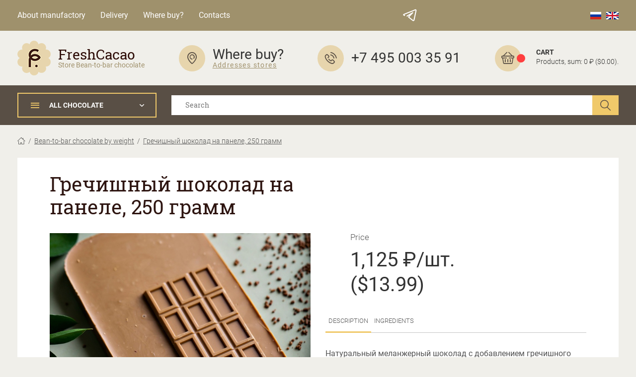

--- FILE ---
content_type: text/html; charset=utf-8
request_url: https://xn--80aanubzi5a2b.xn--p1ai/en/products/grechishnyy-shokolad-na-ves
body_size: 6659
content:
<!doctype html>
<!--[if lt IE 7 ]> <html class="ie ie6" lang="en"> <![endif]-->
<!--[if IE 7 ]> <html class="ie ie7" lang="en"> <![endif]-->
<!--[if IE 8 ]> <html class="ie ie8" lang="en"> <![endif]-->
<!--[if IE 9 ]> <html class="ie ie9" lang="en"> <![endif]-->
<!--[if gt IE 9]><!-->
<html lang="en">
  <!--<![endif]-->
  <head data-hook="inside_head">
    <meta charset="utf-8" /><title>Гречишный шоколад на панеле, 250 грамм - FRESHCACAO</title><meta content="text/html; charset=UTF-8" http-equiv="Content-Type" /><meta content="width=device-width, initial-scale=1.0, maximum-scale=1" name="viewport" /><meta name="description" />
<meta name="keywords" content="шоколад, ремесленный шоколад, эксклюзивный шоколад, шоколад из редких сортов какао" /><link href="https://фрешкакао.рф/en/products/grechishnyy-shokolad-na-ves" rel="canonical" /><link href="/apple-icon-57x57.png" rel="apple-touch-icon" sizes="57x57" /><link href="/apple-icon-60x60.png" rel="apple-touch-icon" sizes="60x60" /><link href="/apple-icon-72x72.png" rel="apple-touch-icon" sizes="72x72" /><link href="/apple-icon-76x76.png" rel="apple-touch-icon" sizes="76x76" /><link href="/apple-icon-114x114.png" rel="apple-touch-icon" sizes="114x114" /><link href="/apple-icon-120x120.png" rel="apple-touch-icon" sizes="120x120" /><link href="/apple-icon-144x144.png" rel="apple-touch-icon" sizes="144x144" /><link href="/apple-icon-152x152.png" rel="apple-touch-icon" sizes="152x152" /><link href="/apple-icon-180x180.png" rel="apple-touch-icon" sizes="180x180" /><link href="/android-icon-192x192.png" rel="icon" sizes="192x192" type="image/png" /><link href="/favicon-32x32.png" rel="icon" sizes="32x32" type="image/png" /><link href="/favicon-96x96.png" rel="icon" sizes="96x96" type="image/png" /><link href="/favicon-16x16.png" rel="icon" sizes="16x16" type="image/png" /><link href="/manifest.json" rel="manifest" /><meta content="#E7D6AD" name="msapplication-TileColor" /><meta content="/ms-icon-144x144.png" name="msapplication-TileImage" /><meta content="#E7D6AD" name="theme-color" /><meta name="csrf-param" content="authenticity_token" />
<meta name="csrf-token" content="fJcKIp0vHYRNLhrgQgHZmFf8f5bO4dW46M0YRjXFAKgX5w2m58qsonzl38IumXRPzxVTbqCJ1xEzVlfhSz8oQw==" /><!--[if lt IE 9]
| <script src="//cdnjs.cloudflare.com/ajax/libs/html5shiv/3.6/html5shiv.min.js"></script>--><meta content="338554856315134" property="fb:app_id" /><meta content="https://xn--80aanubzi5a2b.xn--p1ai/en/products/grechishnyy-shokolad-na-ves" property="og:url" /><meta content="website" property="og:type" /><meta content="Шоколадная мануфактура FRESHCACAO" property="og:title" /><meta content="Ремесленный bean2bar шоколад и марципан" property="og:description" /><meta content="xn--80aanubzi5a2b.xn--p1ai" property="og:site_name" /><meta content="https://xn--80aanubzi5a2b.xn--p1ai/system/spree/stores/og_images/000/000/001/original/Artboard_3_2x.jpg?1455700255" property="og:image" /><link rel="stylesheet" media="all" href="/assets/spree/frontend/all-b96993cc8447b919f8cc93a50a5143e0.css" /><script src="/assets/spree/frontend/all-2b0499a649dd3213f7085707df42a799.js"></script><script src="//yastatic.net/es5-shims/0.0.2/es5-shims.min.js"></script><script src="//yastatic.net/share2/share.js"></script><script>Spree.current_order_amount = 0.0;</script>
    <script>
      window.dataLayer = window.dataLayer || [];
    </script>
  </head>
  <body class="one-col en " id="default" data-hook="body">
    <style>
      .preloader {
        background-color: white;
        width: 100vw;
        height: 100vh;
        position: fixed;
        top: 0;
        left: 0;
        bottom: 0;
        right: 0;
        z-index: 999;
      }
      .preloader-image {
        animation: zoomIn 3s infinite;
        top: calc(50% - 32px);
        left: calc(50% - 35px);
        position: absolute;
      }
      @keyframes zoomIn {
        0% {
          transform: rotate(0deg);
        }
        50% {
          transform: rotate(180deg);
        }
        100% {
          transform: rotate(360deg);
        }
      }
    </style>
    <div class="preloader">
      <img class="preloader-image" src="/assets/spree/frontend/logo-a8b295b39a22a2f47d21f023010d05d0.png" alt="Logo" />
    </div>
    
    <div class="site-header-mobile"><div class="container"><div class="mobile-top-info"><div class="slide-button"><span></span><span></span><span></span></div><div class="content"><div class="container"><nav class="mobile-top-navigation"><ul><li><a href="/about">About manufactory</a></li><li><a href="/delivery">Delivery</a></li><li><a href="/retail">Where buy?</a></li><li><a href="/master-classes">Master-classes</a></li><li><a href="/about/contacts">Contacts</a></li></ul></nav><div class="top-line-account"></div><div class="socials-links"><a href="https://t.me/s/fresh_cacao" rel="nofollow" target="_blank"><img width="32" height="32" src="/assets/spree/frontend/telegram - mobile-c36c8c1885e56c7befcbac9dc61d8609.svg" alt="Telegram   mobile" /></a><a href="/blog">Blog Fresh Cacao</a></div><div class="site-header-block"><div class="icon"><span class="if if-map-point"></span></div><div class="caption"><div class="title">Where buy?</div><a class="link" href="/about/contacts">Addresses stores</a></div></div><div class="site-header-block"><div class="icon"><span class="if if-call"></span></div><div class="caption"><a class="title" href="tel:+74950033591"> +7 495 003 35 91</a></div></div><div class="locale-selector mobile"><a class="locale" href="/locale/set?new_locale=ru"><img src="/assets/spree/frontend/ru-260cc203b26b1f5d64c7c970d52f2e63.png" alt="Ru" /></a><a class="locale" href="/locale/set?new_locale=en"><img src="/assets/spree/frontend/uk-b40def66827c497a53f8eaf9030877ba.png" alt="Uk" /></a></div><form class="search-form" action="/en/products" accept-charset="UTF-8" method="get"><input name="utf8" type="hidden" value="&#x2713;" /><label><input type="search" name="keywords" id="keywords" placeholder="Search" class="form-control" /></label><button class="btn btn-search" type="submit"><span class="if if-search"></span></button></form></div></div></div><a class="site-logo-mobile" href="/"><img src="/assets/spree/frontend/logo-a8b295b39a22a2f47d21f023010d05d0.png" alt="Logo" /></a><div class="header-controls-mobile"><a class="header-call-mobile" href="tel:+74950033591"><span class="if if-call"></span></a><a class="header-cart-mobile" href="/cart"><span class="if if-cart"></span><span class="count"></span></a></div></div></div>
    <div class="site-top-line"><div class="container"><nav class="top-line-nav"><ul><li><a href="/en/about">About manufactory</a></li><li><a href="/en/delivery">Delivery</a></li><li><a href="/en/retail">Where buy?</a></li><li><a href="/en/about/contacts">Contacts</a></li></ul></nav><div class="socials-links"><a href="https://t.me/s/fresh_cacao" rel="nofollow" target="_blank"><img width="32" height="32" src="/assets/spree/frontend/telegram-60253a9760d76713661c9fcc88f99b00.svg" alt="Telegram" /></a></div><div class="locale-selector"><a class="locale" href="/locale/set?new_locale=ru"><img src="/assets/spree/frontend/ru-260cc203b26b1f5d64c7c970d52f2e63.png" alt="Ru" /></a><a class="locale" href="/locale/set?new_locale=en"><img src="/assets/spree/frontend/uk-b40def66827c497a53f8eaf9030877ba.png" alt="Uk" /></a></div></div></div><header class="site-header"><div class="container"><a class="site-logo" href="/en"><span class="image"><img src="/assets/spree/frontend/logo-a8b295b39a22a2f47d21f023010d05d0.png" alt="Logo" /></span><span class="caption"><span class="name">FreshCacao</span><span class="slogan">Store Bean-to-bar chocolate</span></span></a><div class="site-header-block"><div class="icon"><span class="if if-map-point"></span></div><div class="caption"><div class="title">Where buy?</div><a class="link" href="/en/retail">Addresses stores</a></div></div><div class="site-header-block"><div class="icon"><span class="if if-call"></span></div><div class="caption"><div class="title">+7 495 003 35 91</div></div></div><a class="site-header-block header-cart" href="#"><div class="icon"><span class="if if-cart"></span><span class="count"></span></div><div class="caption"><div class="title">Сart</div><div class="text"> Products, sum: 0&nbsp;&#x20BD; <span class="usd-money">($0.00)</span>.</div></div></a></div></header><div class="site-header-controls"><div class="container"><div class="row align-items-center"><div class="col-xl-3 col-lg-4"><div class="open-site-navigation-wrapper"><div class="open-site-navigation"><span class="if if-burger"></span><span class="text">All chocolate</span><span class="if if-caret-down"></span></div><nav class="site-navigation" style="display: none;"><ul><li><div class="head"><a href="/en/shop/bars">Chocolate Bean-to-bar</a><span class="if if-caret-down"></span></div><ul class="sub-navigation" style=""><li><div class="head"><a href="/en/shop/bars/origin">Origin</a><span class="if if-caret-down"></span></div><ul class="sub2-navigation" style=""><li><a href="/en/shop/bars/origin/venezuella-ocumare">Venezuela Carenero</a></li><li><a href="/en/shop/bars/origin/cuba-grenada-polished">Cuba Grenada Polished</a></li><li><a href="/en/shop/bars/origin/ecuador-ass">Ecuador ASS</a></li><li><a href="/en/shop/bars/origin/madagascar-sambirano">Madagascar Sambirano</a></li><li><a href="/en/shop/bars/origin/venezuela-rio-caribe">Venezuela Rio Caribe</a></li><li><a href="/en/shop/bars/origin/dominicana-hispaniol-bio">Dominicana Hispaniol BIO</a></li><li><a href="/en/shop/bars/origin/venezuela-porcelana">Venezuela Porcelana</a></li><li><a href="/en/shop/bars/origin/venezuela-chua">Venezuela Chuao</a></li><li><a href="/en/shop/bars/origin/cuba-baracoa">Cuba Baracoa</a></li><li><a href="/en/shop/bars/origin/criollio">Criollio</a></li><li><a href="/en/shop/bars/origin/trinitario">Trinitario</a></li></ul></li><li><div class="head"><a href="/en/shop/bars/craft">Craft chocolate</a><span class="if if-caret-down"></span></div><ul class="sub2-navigation" style=""><li><a href="/en/shop/bars/craft/klassichieskii-tiemnyi">Классический темный</a></li><li><a href="/en/shop/bars/craft/new-node">С цедрой апельсина </a></li><li><a href="/en/shop/bars/craft/s-tsvietami-koritsy">С цветами корицы</a></li><li><a href="/en/shop/bars/craft/new-node">С ванилью</a></li><li><a href="/en/shop/bars/craft/s-piertsiem-chili">С перцем Чили</a></li><li><a href="/en/shop/bars/craft/s-fundukom">С фундуком</a></li><li><a href="/en/shop/bars/craft/s-morskoi-soliu">С морской солью</a></li><li><a href="/en/shop/bars/craft/s-kakao-bobami">С какао-бобами</a></li><li><a href="/en/shop/bars/craft/s-droblienymi-kakao-bobami-i-morskoi-soliu">С дроблеными какао-бобами и морской солью</a></li></ul></li><li><div class="head"><a href="/en/shop/bars/ovsianyi-shokolad">Овсяный шоколад</a><span class="if if-caret-down"></span></div><ul class="sub2-navigation" style=""><li><a href="/en/shop/bars/ovsianyi-shokolad/klasika">Класика</a></li><li><a href="/en/shop/bars/ovsianyi-shokolad/vanil">Ваниль</a></li><li><a href="/en/shop/bars/ovsianyi-shokolad/kofie">Кофе</a></li></ul></li><li><div class="head"><a href="/en/shop/bars/tea">Tea chocolate</a><span class="if if-caret-down"></span></div><ul class="sub2-navigation" style=""><li><a href="/en/shop/bars/tea/puer"> Шу Пуэр</a></li><li><a href="/en/shop/bars/tea/new-node">Те Гуань Инь</a></li><li><a href="/en/shop/bars/tea/macha">Мача</a></li></ul></li></ul></li></ul><ul><li><div class="head"><a href="/en/shop/weight-chocolate">Bean-to-bar chocolate by weight</a></div><ul class="sub-navigation" style=""></ul></li></ul><ul><li><div class="head"><a href="/en/shop/ingredients">Ingredients for chocolate Bean-to-bar</a></div><ul class="sub-navigation" style=""></ul></li></ul><ul><li><div class="head"><a href="/en/shop/dessert">Truffles and other desserts</a></div><ul class="sub-navigation" style=""></ul></li></ul><ul><li><div class="head"><a href="/en/shop/beans">Cocoa beans</a></div><ul class="sub-navigation" style=""></ul></li></ul><ul><li><div class="head"><a href="/en/shop/podarki">Gift sets and corporate gifts</a></div><ul class="sub-navigation" style=""></ul></li></ul></nav></div></div><div class="col-xl-9 col-lg-8 d-none d-lg-block"><form class="search-form" action="/en/products" accept-charset="UTF-8" method="get"><input name="utf8" type="hidden" value="&#x2713;" /><label><input type="search" name="keywords" id="keywords" placeholder="Search" class="form-control" /></label><button class="btn btn-search" type="submit"><span class="if if-search"></span></button></form></div></div></div></div>
    
    <div class="main-container-wrapper ">

      <div class="container">
        <div class="row">
          <div class="col-12"><nav class="breadcrumbs-navigation"><ul><li><a href="/"><span class="if if-home"></span></a></li><li><a href="/en/shop/weight-chocolate">Bean-to-bar chocolate by weight</a></li><li><a href="/en/products/grechishnyy-shokolad-na-ves?taxon_id=34">Гречишный шоколад на панеле, 250 грамм</a></li></ul></nav></div><script>
dataLayer.push({
  "ecommerce": {
      "detail": {
          "products": [
              {
                  "id": "198",
                  "name" : "Гречишный шоколад на панеле, 250 грамм",
                  "price": 1.0
              }
          ]
      }
  }
});
</script><div class="col-12"><div class="content-wrapper card-content"><div class="row"><div class="col-12"><h1>Гречишный шоколад на панеле, 250 грамм</h1></div><div class="col-lg-6"><div class="card-images-wrapper"><div class="card-large-images"><a class="image fancy active" data-fancybox="card-images" href="/spree/products/420/original/FreshCacao3008_10_1.jpg?1568831677"><img src="/spree/products/420/large/FreshCacao3008_10_1.jpg?1568831677" alt="Freshcacao3008 10 1" /></a></div><div class="card-small-images"><a class="image active"><img src="/spree/products/420/small/FreshCacao3008_10_1.jpg?1568831677" alt="Freshcacao3008 10 1" /></a></div></div></div><div class="col-lg-6"><div class="card-information"><div class="top-blocks"><div class="price-block"><div class="text">Price</div><div class="price variant-price" id="variant-193" style="display: none;">1,125&nbsp;&#x20BD;/шт.<span class="usd-money">($13.99)</span></div></div><div class="count-block"><div class="text hide">Choose weight</div><select class="select-variant form-select hide" name="variant_id"><option selected="" value="193">0 gm</option></select></div></div></div><div class="card-tabs"><nav class="tabs-nav"><ul><li class="active"><button data-tab="#card-tab-01">Description</button></li><li><button data-tab="#card-tab-02">Ingredients</button></li></ul></nav><div class="tab-content"><div class="tab-pane active show" id="card-tab-01">Натуральный меланжерный шоколад с добавлением гречишного чая.  

Этот чай готовят из семян татарской гречихи. <br /><br /><a class="btn btn-card" href="/en/shop/weight-chocolate">All products series &#39;Bean-to-bar chocolate by weight&#39;</a></div><div class="tab-pane" id="card-tab-02"><p>Состав: какао-масло, сахар панела,&nbsp; цельное сухое молоко, гречишный чай, морская соль, соевый лецитин.</p>
</div></div></div></div></div><div class="col-12"><div class="card-links"><div class="title">all series:</div></div><div class="wave-divider-colored"></div><div class="see-recommendations"><h2>Also recommend:</h2><div class="recommendations-list"><div class="recommendations-item"><a class="image" href="/en/products/shokolad-matcha-50-gr"><img src="/spree/products/409/product/2019-%D0%A4%D1%80%D0%B5%D1%88%D0%9A%D0%B0%D0%BA%D0%B0%D0%BE_%D0%B0%D0%B2%D0%B3%D1%83%D1%81%D1%82_014-_small.jpg?1568284204" alt="2019 %d0%a4%d1%80%d0%b5%d1%88%d0%9a%d0%b0%d0%ba%d0%b0%d0%be %d0%b0%d0%b2%d0%b3%d1%83%d1%81%d1%82 014  small" /></a><a class="name" href="/en/products/shokolad-matcha-50-gr">Chocolate Matcha</a><div class="price-wrapper"><div class="price">450&nbsp;&#x20BD; / шт.<span class="usd-money">($5.60)</span></div></div></div><div class="recommendations-item"><a class="image" href="/en/products/konfety-imbirnyy-lemongrass-100-g"><img src="/spree/products/491/product/FreshCacao0203_1_3.jpg?1583137349" alt="Freshcacao0203 1 3" /></a><a class="name" href="/en/products/konfety-imbirnyy-lemongrass-100-g">Classical truffle, 100 grams</a><div class="price-wrapper"><div class="price">750&nbsp;&#x20BD; / шт.<span class="usd-money">($9.33)</span></div></div></div><div class="recommendations-item"><a class="image" href="/en/products/krupka-kakao-venezuela-carenero"><img src="/spree/products/189/product/FreshCacao6.jpg?1532612303" alt="Freshcacao6" /></a><a class="name" href="/en/products/krupka-kakao-venezuela-carenero">Cacao nibs, 100 grams</a><div class="price-wrapper"><div class="price">200&nbsp;&#x20BD; / шт.<span class="usd-money">($2.49)</span></div></div></div></div></div></div></div></div>
        </div>
      </div>
    </div>
    <footer class="site-footer">
<div class="container">
<div class="row">
<div class="col-lg-3">
<nav class="footer-navigation">
<div class="title">
About manufactory
</div>
<ul>
<li>
<a href="/en/about/mission_and_history">Mission and history
</a>
</li>
<li>
<a href="/en/about/formulation">Recipe
</a>
</li>
<li>
<a href="/en/about/team">Team
</a>
</li>
<li>
<a href="/en/about/partnership">Partnership
</a>
</li>
<li>
<a href="/en/calculators">Calculator recipe
</a>
</li>
</ul></nav>
</div>
<div class="col-lg-4">
<nav class="footer-navigation">
<div class="title">
Products
</div>
<ul>
<li>
<a href="/en/shop/bars">Chocolate Bean-to-bar</a>
</li>
<li>
<a href="/en/shop/weight-chocolate">Bean-to-bar chocolate by weight</a>
</li>
<li>
<a href="/en/shop/ingredients">Ingredients for chocolate Bean-to-bar</a>
</li>
<li>
<a href="/en/shop/dessert">Truffles and other desserts</a>
</li>
<li>
<a href="/en/shop/beans">Cocoa beans</a>
</li>
<li>
<a href="/en/shop/podarki">Gift sets and corporate gifts</a>
</li>
<li>
<a href="/en/shop/masterclass-spec-ops">Специальные опции</a>
</li>
</ul></nav>
</div>
<div class="col-lg-2">
<nav class="footer-navigation-primary">
<ul>
<li>
<a href="/en/delivery">Delivery
</a>
</li>

<li>
<a href="/en/about/contacts">Contacts
</a>
</li>
<li>
<a href="/en/retail">Where buy?
</a>
</li>
</ul></nav>
</div>
<div class="col-lg-3">
<div class="footer-contacts">
<div class="title mt-10">
Any questions? We are near!
</div>
<a class="phone-footer" href="tel:+74950033591">
<span class="if if-call">
</span> 
+7 495 003 35 91
</a><div class="time">
Open time 10:00 AM - 18:00 PM, closed saturday and sunday
</div>
<a class="email" href="mailto:info@%D1%84%D1%80%D0%B5%D1%88%D0%BA%D0%B0%D0%BA%D0%B0%D0%BE.%D1%80%D1%84"> info@фрешкакао.рф</a>
<div class="title">
Connect with us
</div>
<div class="socials-links">


<a href="https://t.me/s/fresh_cacao" rel="nofollow" target="_blank">
<img width="32" height="32" src="/assets/spree/frontend/telegram-60253a9760d76713661c9fcc88f99b00.svg" alt="Telegram" />
</a><a href="/en/blog">Blog Fresh Cacao
</a>
</div>
</div>
</div>
<div class="col-12">
<div class="wave-divider-colored">
</div>
</div>
<div class="col-xl-6 col-lg-4">
<div class="footer-text">
LLC «FRESH COCOA»
<br>
6950163438 / kpp: 695001001
<br>
1136952003352 / okpo: 10784876
<br>
28401375000
</div>
</div>
<div class="col-xl-6 col-lg-8 text-right d-none d-lg-block">
<div class="footer-text">
Legal address: 170001, Russia, Tver, st.Spartak, 44, office 25
<br>
Actual address: 107023, Russia, Moscow, st. Electrozavodskaya, 21
<br>
Аddress manufacture: 107023, Russia, Moscow, st. Electrozavodskaya, 21
</div>
</div>
</div>
</div>
<div class="footer-line">
<div class="container">
<div class="copyright">© Fresh Cacao, 2011-2026
</div>
<a class="privacy-policy" href="#">Privacy policy
</a><a class="site-developers" href="https://dsml.ru/" rel="nofollow" target="_blank">
Develop by site -
<img src="/assets/spree/frontend/dsml-435398e79f1a6541f1612d57e8787829.png" alt="Dsml" />

</a>
</div>
</div></footer><script>(function() {
  $(function() {
    var id;
    id = $('.header__message').data('id');
    if (!$.cookie(id)) {
      $('.header__message').show();
    }
    $('.header__message .close').click(function() {
      $.cookie(id, 1, {
        expires: 7,
        path: '/'
      });
      return $('.header__message').hide();
    });
  });

}).call(this);
</script>


<div class="popup mfp-hide mfp-with-anim" id="popup">
<div id="container-footer-modal">
</div>



</div>
    
    </body>
  </html>


--- FILE ---
content_type: text/css
request_url: https://xn--80aanubzi5a2b.xn--p1ai/assets/spree/frontend/all-b96993cc8447b919f8cc93a50a5143e0.css
body_size: 43152
content:
.if,[class^="i-icon-"],[class*=" i-icon-"],.label-checkbox .form-checkbox .jq-checkbox__div:before,.sidebar-filter-form .label-checkbox .form-checkbox .jq-checkbox__div:before,.jq-selectbox .jq-selectbox__trigger-arrow:before,.jq-number .jq-number__spin:before,.custom-icon-checkbox-label .jq-checkbox .jq-checkbox__div:before,.custom-icon-checkbox-label .jq-checkbox .jq-radio__div:before,.custom-icon-checkbox-label .jq-radio .jq-checkbox__div:before,.custom-icon-checkbox-label .jq-radio .jq-radio__div:before,.text-content ul li:before{font-family:"svgfont";font-style:normal;font-weight:normal;text-rendering:auto;speak:none;line-height:1;-webkit-font-smoothing:antialiased;-moz-osx-font-smoothing:grayscale}.breadcrumbs-navigation li,.breadcrumbs-navigation li:after,.breadcrumbs-navigation li a{display:block;color:#565656;font-size:14px;font-weight:300;line-height:1}/*!
 * Bootstrap Reboot v4.0.0 (https://getbootstrap.com)
 * Copyright 2011-2018 The Bootstrap Authors
 * Copyright 2011-2018 Twitter, Inc.
 * Licensed under MIT (https://github.com/twbs/bootstrap/blob/master/LICENSE)
 * Forked from Normalize.css, licensed MIT (https://github.com/necolas/normalize.css/blob/master/LICENSE.md)
 */*,*::before,*::after{box-sizing:border-box}html{font-family:sans-serif;line-height:1.15;-webkit-text-size-adjust:100%;-ms-text-size-adjust:100%;-ms-overflow-style:scrollbar;-webkit-tap-highlight-color:transparent}@-ms-viewport{width:device-width}article,aside,dialog,figcaption,figure,footer,header,hgroup,main,nav,section{display:block}body{margin:0;font-family:-apple-system, BlinkMacSystemFont, "Segoe UI", Roboto, "Helvetica Neue", Arial, sans-serif, "Apple Color Emoji", "Segoe UI Emoji", "Segoe UI Symbol";font-size:1rem;font-weight:400;line-height:1.5;color:#212529;text-align:left;background-color:#fff}[tabindex="-1"]:focus{outline:0 !important}hr{box-sizing:content-box;height:0;overflow:visible}h1,h2,h3,h4,h5,h6{margin-top:0;margin-bottom:0.5rem}p{margin-top:0;margin-bottom:1rem}abbr[title],abbr[data-original-title]{text-decoration:underline;-webkit-text-decoration:underline dotted;text-decoration:underline dotted;cursor:help;border-bottom:0}address{margin-bottom:1rem;font-style:normal;line-height:inherit}ol,ul,dl{margin-top:0;margin-bottom:1rem}ol ol,ul ul,ol ul,ul ol{margin-bottom:0}dt{font-weight:700}dd{margin-bottom:.5rem;margin-left:0}blockquote{margin:0 0 1rem}dfn{font-style:italic}b,strong{font-weight:bolder}small{font-size:80%}sub,sup{position:relative;font-size:75%;line-height:0;vertical-align:baseline}sub{bottom:-.25em}sup{top:-.5em}a{color:#007bff;text-decoration:none;background-color:transparent;-webkit-text-decoration-skip:objects}a:hover{color:#0056b3;text-decoration:underline}a:not([href]):not([tabindex]){color:inherit;text-decoration:none}a:not([href]):not([tabindex]):hover,a:not([href]):not([tabindex]):focus{color:inherit;text-decoration:none}a:not([href]):not([tabindex]):focus{outline:0}pre,code,kbd,samp{font-family:monospace, monospace;font-size:1em}pre{margin-top:0;margin-bottom:1rem;overflow:auto;-ms-overflow-style:scrollbar}figure{margin:0 0 1rem}img{vertical-align:middle;border-style:none}svg:not(:root){overflow:hidden}table{border-collapse:collapse}caption{padding-top:0.75rem;padding-bottom:0.75rem;color:#6c757d;text-align:left;caption-side:bottom}th{text-align:inherit}label{display:inline-block;margin-bottom:.5rem}button{border-radius:0}button:focus{outline:1px dotted;outline:5px auto -webkit-focus-ring-color}input,button,select,optgroup,textarea{margin:0;font-family:inherit;font-size:inherit;line-height:inherit}button,input{overflow:visible}button,select{text-transform:none}button,html [type="button"],[type="reset"],[type="submit"]{-webkit-appearance:button}button::-moz-focus-inner,[type="button"]::-moz-focus-inner,[type="reset"]::-moz-focus-inner,[type="submit"]::-moz-focus-inner{padding:0;border-style:none}input[type="radio"],input[type="checkbox"]{box-sizing:border-box;padding:0}input[type="date"],input[type="time"],input[type="datetime-local"],input[type="month"]{-webkit-appearance:listbox}textarea{overflow:auto;resize:vertical}fieldset{min-width:0;padding:0;margin:0;border:0}legend{display:block;width:100%;max-width:100%;padding:0;margin-bottom:.5rem;font-size:1.5rem;line-height:inherit;color:inherit;white-space:normal}progress{vertical-align:baseline}[type="number"]::-webkit-inner-spin-button,[type="number"]::-webkit-outer-spin-button{height:auto}[type="search"]{outline-offset:-2px;-webkit-appearance:none}[type="search"]::-webkit-search-cancel-button,[type="search"]::-webkit-search-decoration{-webkit-appearance:none}::-webkit-file-upload-button{font:inherit;-webkit-appearance:button}output{display:inline-block}summary{display:list-item;cursor:pointer}template{display:none}[hidden]{display:none !important}@font-face{font-family:"Roboto";src:url(/assets/Roboto/Roboto-Light-736bbe1b7ab8dfe171262c756cf18d6a.woff?v=1) format("woff"),url(/assets/Roboto/Roboto-Light-2a0e197893fac3426c29ee427042969b.woff2?v=1) format("woff2");font-weight:300;font-style:normal}@font-face{font-family:"Roboto";src:url(/assets/Roboto/Roboto-Regular-ba7fd2be9e4dc66bc916ee8dda7449b0.woff?v=1) format("woff"),url(/assets/Roboto/Roboto-Regular-0e4f0ced1a60fdb24c4fa29ae79c70e1.woff2?v=1) format("woff2");font-weight:400;font-style:normal}@font-face{font-family:"Roboto";src:url(/assets/Roboto/Roboto-Italic-6a31fadfad24078897d1082548ada4e4.woff?v=1) format("woff"),url(/assets/Roboto/Roboto-Italic-65a059b5517ed9b91db2a531d300942f.woff2?v=1) format("woff2");font-weight:400;font-style:italic}@font-face{font-family:"Roboto";src:url(/assets/Roboto/Roboto-Medium-1bb50868763c43e3c9b72ad9e074d49f.woff?v=1) format("woff"),url(/assets/Roboto/Roboto-Medium-551f1a017b049d4aa8a869548b621def.woff2?v=1) format("woff2");font-weight:500;font-style:normal}@font-face{font-family:"Roboto";src:url(/assets/Roboto/Roboto-Bold-c775fbb1875de11cfe889dc84f902a02.woff?v=1) format("woff"),url(/assets/Roboto/Roboto-Bold-aaf13729700a2aab1ed9f90cc28bf7c2.woff2?v=1) format("woff2");font-weight:700;font-style:normal}@font-face{font-family:"Roboto";src:url(/assets/Roboto/Roboto-Black-297dad1f5531d18367845a6fd8400fc2.woff?v=1) format("woff"),url(/assets/Roboto/Roboto-Black-21395272a8291bda49738d20296b4f3c.woff2?v=1) format("woff2");font-weight:900;font-style:normal}@font-face{font-family:"RobotoSlab";src:url(/assets/RobotoSlab/RobotoSlab-Regular-5c5f5c15cb51b67527fd0c8aa70e8a93.woff?v=1) format("woff"),url(/assets/RobotoSlab/RobotoSlab-Regular-6fe243d7c1489b33594c7f2f64b8d3dd.woff2?v=1) format("woff2");font-weight:400;font-style:normal}@font-face{font-family:"RobotoSlab";src:url(/assets/RobotoSlab/RobotoSlab-Bold-a83e517750f756c1c9039f5b3a0e2313.woff?v=1) format("woff"),url(/assets/RobotoSlab/RobotoSlab-Bold-e9b5087345c16d35b5c208b39c3b75a0.woff2?v=1) format("woff2");font-weight:700;font-style:normal}/*!
 * Bootstrap Grid v4.0.0 (https://getbootstrap.com)
 * Copyright 2011-2018 The Bootstrap Authors
 * Copyright 2011-2018 Twitter, Inc.
 * Licensed under MIT (https://github.com/twbs/bootstrap/blob/master/LICENSE)
 */@-ms-viewport{width:device-width}html{box-sizing:border-box;-ms-overflow-style:scrollbar}*,*::before,*::after{box-sizing:inherit}.container{width:100%;padding-right:15px;padding-left:15px;margin-right:auto;margin-left:auto}@media (min-width: 576px){.container{max-width:540px}}@media (min-width: 768px){.container{max-width:720px}}@media (min-width: 992px){.container{max-width:960px}}@media (min-width: 1260px){.container{max-width:1240px}}.container-fluid{width:100%;padding-right:15px;padding-left:15px;margin-right:auto;margin-left:auto}.row{display:flex;flex-wrap:wrap;margin-right:-15px;margin-left:-15px}.no-gutters{margin-right:0;margin-left:0}.no-gutters>.col,.no-gutters>[class*="col-"]{padding-right:0;padding-left:0}.col-1,.col-2,.col-3,.col-4,.col-5,.col-6,.col-7,.col-8,.col-9,.col-10,.col-11,.col-12,.col,.col-auto,.col-sm-1,.col-sm-2,.col-sm-3,.col-sm-4,.col-sm-5,.col-sm-6,.col-sm-7,.col-sm-8,.col-sm-9,.col-sm-10,.col-sm-11,.col-sm-12,.col-sm,.col-sm-auto,.col-md-1,.col-md-2,.col-md-3,.col-md-4,.col-md-5,.col-md-6,.col-md-7,.col-md-8,.col-md-9,.col-md-10,.col-md-11,.col-md-12,.col-md,.col-md-auto,.col-lg-1,.col-lg-2,.col-lg-3,.col-lg-4,.col-lg-5,.col-lg-6,.col-lg-7,.col-lg-8,.col-lg-9,.col-lg-10,.col-lg-11,.col-lg-12,.col-lg,.col-lg-auto,.col-xl-1,.col-xl-2,.col-xl-3,.col-xl-4,.col-xl-5,.col-xl-6,.col-xl-7,.col-xl-8,.col-xl-9,.col-xl-10,.col-xl-11,.col-xl-12,.col-xl,.col-xl-auto{position:relative;width:100%;min-height:1px;padding-right:15px;padding-left:15px}.col{flex-basis:0;flex-grow:1;max-width:100%}.col-auto{flex:0 0 auto;width:auto;max-width:none}.col-1{flex:0 0 8.33333333%;max-width:8.33333333%}.col-2{flex:0 0 16.66666667%;max-width:16.66666667%}.col-3{flex:0 0 25%;max-width:25%}.col-4{flex:0 0 33.33333333%;max-width:33.33333333%}.col-5{flex:0 0 41.66666667%;max-width:41.66666667%}.col-6{flex:0 0 50%;max-width:50%}.col-7{flex:0 0 58.33333333%;max-width:58.33333333%}.col-8{flex:0 0 66.66666667%;max-width:66.66666667%}.col-9{flex:0 0 75%;max-width:75%}.col-10{flex:0 0 83.33333333%;max-width:83.33333333%}.col-11{flex:0 0 91.66666667%;max-width:91.66666667%}.col-12{flex:0 0 100%;max-width:100%}.order-first{order:-1}.order-last{order:13}.order-0{order:0}.order-1{order:1}.order-2{order:2}.order-3{order:3}.order-4{order:4}.order-5{order:5}.order-6{order:6}.order-7{order:7}.order-8{order:8}.order-9{order:9}.order-10{order:10}.order-11{order:11}.order-12{order:12}.offset-1{margin-left:8.33333333%}.offset-2{margin-left:16.66666667%}.offset-3{margin-left:25%}.offset-4{margin-left:33.33333333%}.offset-5{margin-left:41.66666667%}.offset-6{margin-left:50%}.offset-7{margin-left:58.33333333%}.offset-8{margin-left:66.66666667%}.offset-9{margin-left:75%}.offset-10{margin-left:83.33333333%}.offset-11{margin-left:91.66666667%}@media (min-width: 576px){.col-sm{flex-basis:0;flex-grow:1;max-width:100%}.col-sm-auto{flex:0 0 auto;width:auto;max-width:none}.col-sm-1{flex:0 0 8.33333333%;max-width:8.33333333%}.col-sm-2{flex:0 0 16.66666667%;max-width:16.66666667%}.col-sm-3{flex:0 0 25%;max-width:25%}.col-sm-4{flex:0 0 33.33333333%;max-width:33.33333333%}.col-sm-5{flex:0 0 41.66666667%;max-width:41.66666667%}.col-sm-6{flex:0 0 50%;max-width:50%}.col-sm-7{flex:0 0 58.33333333%;max-width:58.33333333%}.col-sm-8{flex:0 0 66.66666667%;max-width:66.66666667%}.col-sm-9{flex:0 0 75%;max-width:75%}.col-sm-10{flex:0 0 83.33333333%;max-width:83.33333333%}.col-sm-11{flex:0 0 91.66666667%;max-width:91.66666667%}.col-sm-12{flex:0 0 100%;max-width:100%}.order-sm-first{order:-1}.order-sm-last{order:13}.order-sm-0{order:0}.order-sm-1{order:1}.order-sm-2{order:2}.order-sm-3{order:3}.order-sm-4{order:4}.order-sm-5{order:5}.order-sm-6{order:6}.order-sm-7{order:7}.order-sm-8{order:8}.order-sm-9{order:9}.order-sm-10{order:10}.order-sm-11{order:11}.order-sm-12{order:12}.offset-sm-0{margin-left:0}.offset-sm-1{margin-left:8.33333333%}.offset-sm-2{margin-left:16.66666667%}.offset-sm-3{margin-left:25%}.offset-sm-4{margin-left:33.33333333%}.offset-sm-5{margin-left:41.66666667%}.offset-sm-6{margin-left:50%}.offset-sm-7{margin-left:58.33333333%}.offset-sm-8{margin-left:66.66666667%}.offset-sm-9{margin-left:75%}.offset-sm-10{margin-left:83.33333333%}.offset-sm-11{margin-left:91.66666667%}}@media (min-width: 768px){.col-md{flex-basis:0;flex-grow:1;max-width:100%}.col-md-auto{flex:0 0 auto;width:auto;max-width:none}.col-md-1{flex:0 0 8.33333333%;max-width:8.33333333%}.col-md-2{flex:0 0 16.66666667%;max-width:16.66666667%}.col-md-3{flex:0 0 25%;max-width:25%}.col-md-4{flex:0 0 33.33333333%;max-width:33.33333333%}.col-md-5{flex:0 0 41.66666667%;max-width:41.66666667%}.col-md-6{flex:0 0 50%;max-width:50%}.col-md-7{flex:0 0 58.33333333%;max-width:58.33333333%}.col-md-8{flex:0 0 66.66666667%;max-width:66.66666667%}.col-md-9{flex:0 0 75%;max-width:75%}.col-md-10{flex:0 0 83.33333333%;max-width:83.33333333%}.col-md-11{flex:0 0 91.66666667%;max-width:91.66666667%}.col-md-12{flex:0 0 100%;max-width:100%}.order-md-first{order:-1}.order-md-last{order:13}.order-md-0{order:0}.order-md-1{order:1}.order-md-2{order:2}.order-md-3{order:3}.order-md-4{order:4}.order-md-5{order:5}.order-md-6{order:6}.order-md-7{order:7}.order-md-8{order:8}.order-md-9{order:9}.order-md-10{order:10}.order-md-11{order:11}.order-md-12{order:12}.offset-md-0{margin-left:0}.offset-md-1{margin-left:8.33333333%}.offset-md-2{margin-left:16.66666667%}.offset-md-3{margin-left:25%}.offset-md-4{margin-left:33.33333333%}.offset-md-5{margin-left:41.66666667%}.offset-md-6{margin-left:50%}.offset-md-7{margin-left:58.33333333%}.offset-md-8{margin-left:66.66666667%}.offset-md-9{margin-left:75%}.offset-md-10{margin-left:83.33333333%}.offset-md-11{margin-left:91.66666667%}}@media (min-width: 992px){.col-lg{flex-basis:0;flex-grow:1;max-width:100%}.col-lg-auto{flex:0 0 auto;width:auto;max-width:none}.col-lg-1{flex:0 0 8.33333333%;max-width:8.33333333%}.col-lg-2{flex:0 0 16.66666667%;max-width:16.66666667%}.col-lg-3{flex:0 0 25%;max-width:25%}.col-lg-4{flex:0 0 33.33333333%;max-width:33.33333333%}.col-lg-5{flex:0 0 41.66666667%;max-width:41.66666667%}.col-lg-6{flex:0 0 50%;max-width:50%}.col-lg-7{flex:0 0 58.33333333%;max-width:58.33333333%}.col-lg-8{flex:0 0 66.66666667%;max-width:66.66666667%}.col-lg-9{flex:0 0 75%;max-width:75%}.col-lg-10{flex:0 0 83.33333333%;max-width:83.33333333%}.col-lg-11{flex:0 0 91.66666667%;max-width:91.66666667%}.col-lg-12{flex:0 0 100%;max-width:100%}.order-lg-first{order:-1}.order-lg-last{order:13}.order-lg-0{order:0}.order-lg-1{order:1}.order-lg-2{order:2}.order-lg-3{order:3}.order-lg-4{order:4}.order-lg-5{order:5}.order-lg-6{order:6}.order-lg-7{order:7}.order-lg-8{order:8}.order-lg-9{order:9}.order-lg-10{order:10}.order-lg-11{order:11}.order-lg-12{order:12}.offset-lg-0{margin-left:0}.offset-lg-1{margin-left:8.33333333%}.offset-lg-2{margin-left:16.66666667%}.offset-lg-3{margin-left:25%}.offset-lg-4{margin-left:33.33333333%}.offset-lg-5{margin-left:41.66666667%}.offset-lg-6{margin-left:50%}.offset-lg-7{margin-left:58.33333333%}.offset-lg-8{margin-left:66.66666667%}.offset-lg-9{margin-left:75%}.offset-lg-10{margin-left:83.33333333%}.offset-lg-11{margin-left:91.66666667%}}@media (min-width: 1260px){.col-xl{flex-basis:0;flex-grow:1;max-width:100%}.col-xl-auto{flex:0 0 auto;width:auto;max-width:none}.col-xl-1{flex:0 0 8.33333333%;max-width:8.33333333%}.col-xl-2{flex:0 0 16.66666667%;max-width:16.66666667%}.col-xl-3{flex:0 0 25%;max-width:25%}.col-xl-4{flex:0 0 33.33333333%;max-width:33.33333333%}.col-xl-5{flex:0 0 41.66666667%;max-width:41.66666667%}.col-xl-6{flex:0 0 50%;max-width:50%}.col-xl-7{flex:0 0 58.33333333%;max-width:58.33333333%}.col-xl-8{flex:0 0 66.66666667%;max-width:66.66666667%}.col-xl-9{flex:0 0 75%;max-width:75%}.col-xl-10{flex:0 0 83.33333333%;max-width:83.33333333%}.col-xl-11{flex:0 0 91.66666667%;max-width:91.66666667%}.col-xl-12{flex:0 0 100%;max-width:100%}.order-xl-first{order:-1}.order-xl-last{order:13}.order-xl-0{order:0}.order-xl-1{order:1}.order-xl-2{order:2}.order-xl-3{order:3}.order-xl-4{order:4}.order-xl-5{order:5}.order-xl-6{order:6}.order-xl-7{order:7}.order-xl-8{order:8}.order-xl-9{order:9}.order-xl-10{order:10}.order-xl-11{order:11}.order-xl-12{order:12}.offset-xl-0{margin-left:0}.offset-xl-1{margin-left:8.33333333%}.offset-xl-2{margin-left:16.66666667%}.offset-xl-3{margin-left:25%}.offset-xl-4{margin-left:33.33333333%}.offset-xl-5{margin-left:41.66666667%}.offset-xl-6{margin-left:50%}.offset-xl-7{margin-left:58.33333333%}.offset-xl-8{margin-left:66.66666667%}.offset-xl-9{margin-left:75%}.offset-xl-10{margin-left:83.33333333%}.offset-xl-11{margin-left:91.66666667%}}.d-none{display:none !important}.d-inline{display:inline !important}.d-inline-block{display:inline-block !important}.d-block{display:block !important}.d-table{display:table !important}.d-table-row{display:table-row !important}.d-table-cell{display:table-cell !important}.d-flex{display:flex !important}.d-inline-flex{display:inline-flex !important}@media (min-width: 576px){.d-sm-none{display:none !important}.d-sm-inline{display:inline !important}.d-sm-inline-block{display:inline-block !important}.d-sm-block{display:block !important}.d-sm-table{display:table !important}.d-sm-table-row{display:table-row !important}.d-sm-table-cell{display:table-cell !important}.d-sm-flex{display:flex !important}.d-sm-inline-flex{display:inline-flex !important}}@media (min-width: 768px){.d-md-none{display:none !important}.d-md-inline{display:inline !important}.d-md-inline-block{display:inline-block !important}.d-md-block{display:block !important}.d-md-table{display:table !important}.d-md-table-row{display:table-row !important}.d-md-table-cell{display:table-cell !important}.d-md-flex{display:flex !important}.d-md-inline-flex{display:inline-flex !important}}@media (min-width: 992px){.d-lg-none{display:none !important}.d-lg-inline{display:inline !important}.d-lg-inline-block{display:inline-block !important}.d-lg-block{display:block !important}.d-lg-table{display:table !important}.d-lg-table-row{display:table-row !important}.d-lg-table-cell{display:table-cell !important}.d-lg-flex{display:flex !important}.d-lg-inline-flex{display:inline-flex !important}}@media (min-width: 1260px){.d-xl-none{display:none !important}.d-xl-inline{display:inline !important}.d-xl-inline-block{display:inline-block !important}.d-xl-block{display:block !important}.d-xl-table{display:table !important}.d-xl-table-row{display:table-row !important}.d-xl-table-cell{display:table-cell !important}.d-xl-flex{display:flex !important}.d-xl-inline-flex{display:inline-flex !important}}@media print{.d-print-none{display:none !important}.d-print-inline{display:inline !important}.d-print-inline-block{display:inline-block !important}.d-print-block{display:block !important}.d-print-table{display:table !important}.d-print-table-row{display:table-row !important}.d-print-table-cell{display:table-cell !important}.d-print-flex{display:flex !important}.d-print-inline-flex{display:inline-flex !important}}.flex-row{flex-direction:row !important}.flex-column{flex-direction:column !important}.flex-row-reverse{flex-direction:row-reverse !important}.flex-column-reverse{flex-direction:column-reverse !important}.flex-wrap{flex-wrap:wrap !important}.flex-nowrap{flex-wrap:nowrap !important}.flex-wrap-reverse{flex-wrap:wrap-reverse !important}.justify-content-start{justify-content:flex-start !important}.justify-content-end{justify-content:flex-end !important}.justify-content-center{justify-content:center !important}.justify-content-between{justify-content:space-between !important}.justify-content-around{justify-content:space-around !important}.align-items-start{align-items:flex-start !important}.align-items-end{align-items:flex-end !important}.align-items-center{align-items:center !important}.align-items-baseline{align-items:baseline !important}.align-items-stretch{align-items:stretch !important}.align-content-start{align-content:flex-start !important}.align-content-end{align-content:flex-end !important}.align-content-center{align-content:center !important}.align-content-between{align-content:space-between !important}.align-content-around{align-content:space-around !important}.align-content-stretch{align-content:stretch !important}.align-self-auto{align-self:auto !important}.align-self-start{align-self:flex-start !important}.align-self-end{align-self:flex-end !important}.align-self-center{align-self:center !important}.align-self-baseline{align-self:baseline !important}.align-self-stretch{align-self:stretch !important}@media (min-width: 576px){.flex-sm-row{flex-direction:row !important}.flex-sm-column{flex-direction:column !important}.flex-sm-row-reverse{flex-direction:row-reverse !important}.flex-sm-column-reverse{flex-direction:column-reverse !important}.flex-sm-wrap{flex-wrap:wrap !important}.flex-sm-nowrap{flex-wrap:nowrap !important}.flex-sm-wrap-reverse{flex-wrap:wrap-reverse !important}.justify-content-sm-start{justify-content:flex-start !important}.justify-content-sm-end{justify-content:flex-end !important}.justify-content-sm-center{justify-content:center !important}.justify-content-sm-between{justify-content:space-between !important}.justify-content-sm-around{justify-content:space-around !important}.align-items-sm-start{align-items:flex-start !important}.align-items-sm-end{align-items:flex-end !important}.align-items-sm-center{align-items:center !important}.align-items-sm-baseline{align-items:baseline !important}.align-items-sm-stretch{align-items:stretch !important}.align-content-sm-start{align-content:flex-start !important}.align-content-sm-end{align-content:flex-end !important}.align-content-sm-center{align-content:center !important}.align-content-sm-between{align-content:space-between !important}.align-content-sm-around{align-content:space-around !important}.align-content-sm-stretch{align-content:stretch !important}.align-self-sm-auto{align-self:auto !important}.align-self-sm-start{align-self:flex-start !important}.align-self-sm-end{align-self:flex-end !important}.align-self-sm-center{align-self:center !important}.align-self-sm-baseline{align-self:baseline !important}.align-self-sm-stretch{align-self:stretch !important}}@media (min-width: 768px){.flex-md-row{flex-direction:row !important}.flex-md-column{flex-direction:column !important}.flex-md-row-reverse{flex-direction:row-reverse !important}.flex-md-column-reverse{flex-direction:column-reverse !important}.flex-md-wrap{flex-wrap:wrap !important}.flex-md-nowrap{flex-wrap:nowrap !important}.flex-md-wrap-reverse{flex-wrap:wrap-reverse !important}.justify-content-md-start{justify-content:flex-start !important}.justify-content-md-end{justify-content:flex-end !important}.justify-content-md-center{justify-content:center !important}.justify-content-md-between{justify-content:space-between !important}.justify-content-md-around{justify-content:space-around !important}.align-items-md-start{align-items:flex-start !important}.align-items-md-end{align-items:flex-end !important}.align-items-md-center{align-items:center !important}.align-items-md-baseline{align-items:baseline !important}.align-items-md-stretch{align-items:stretch !important}.align-content-md-start{align-content:flex-start !important}.align-content-md-end{align-content:flex-end !important}.align-content-md-center{align-content:center !important}.align-content-md-between{align-content:space-between !important}.align-content-md-around{align-content:space-around !important}.align-content-md-stretch{align-content:stretch !important}.align-self-md-auto{align-self:auto !important}.align-self-md-start{align-self:flex-start !important}.align-self-md-end{align-self:flex-end !important}.align-self-md-center{align-self:center !important}.align-self-md-baseline{align-self:baseline !important}.align-self-md-stretch{align-self:stretch !important}}@media (min-width: 992px){.flex-lg-row{flex-direction:row !important}.flex-lg-column{flex-direction:column !important}.flex-lg-row-reverse{flex-direction:row-reverse !important}.flex-lg-column-reverse{flex-direction:column-reverse !important}.flex-lg-wrap{flex-wrap:wrap !important}.flex-lg-nowrap{flex-wrap:nowrap !important}.flex-lg-wrap-reverse{flex-wrap:wrap-reverse !important}.justify-content-lg-start{justify-content:flex-start !important}.justify-content-lg-end{justify-content:flex-end !important}.justify-content-lg-center{justify-content:center !important}.justify-content-lg-between{justify-content:space-between !important}.justify-content-lg-around{justify-content:space-around !important}.align-items-lg-start{align-items:flex-start !important}.align-items-lg-end{align-items:flex-end !important}.align-items-lg-center{align-items:center !important}.align-items-lg-baseline{align-items:baseline !important}.align-items-lg-stretch{align-items:stretch !important}.align-content-lg-start{align-content:flex-start !important}.align-content-lg-end{align-content:flex-end !important}.align-content-lg-center{align-content:center !important}.align-content-lg-between{align-content:space-between !important}.align-content-lg-around{align-content:space-around !important}.align-content-lg-stretch{align-content:stretch !important}.align-self-lg-auto{align-self:auto !important}.align-self-lg-start{align-self:flex-start !important}.align-self-lg-end{align-self:flex-end !important}.align-self-lg-center{align-self:center !important}.align-self-lg-baseline{align-self:baseline !important}.align-self-lg-stretch{align-self:stretch !important}}@media (min-width: 1260px){.flex-xl-row{flex-direction:row !important}.flex-xl-column{flex-direction:column !important}.flex-xl-row-reverse{flex-direction:row-reverse !important}.flex-xl-column-reverse{flex-direction:column-reverse !important}.flex-xl-wrap{flex-wrap:wrap !important}.flex-xl-nowrap{flex-wrap:nowrap !important}.flex-xl-wrap-reverse{flex-wrap:wrap-reverse !important}.justify-content-xl-start{justify-content:flex-start !important}.justify-content-xl-end{justify-content:flex-end !important}.justify-content-xl-center{justify-content:center !important}.justify-content-xl-between{justify-content:space-between !important}.justify-content-xl-around{justify-content:space-around !important}.align-items-xl-start{align-items:flex-start !important}.align-items-xl-end{align-items:flex-end !important}.align-items-xl-center{align-items:center !important}.align-items-xl-baseline{align-items:baseline !important}.align-items-xl-stretch{align-items:stretch !important}.align-content-xl-start{align-content:flex-start !important}.align-content-xl-end{align-content:flex-end !important}.align-content-xl-center{align-content:center !important}.align-content-xl-between{align-content:space-between !important}.align-content-xl-around{align-content:space-around !important}.align-content-xl-stretch{align-content:stretch !important}.align-self-xl-auto{align-self:auto !important}.align-self-xl-start{align-self:flex-start !important}.align-self-xl-end{align-self:flex-end !important}.align-self-xl-center{align-self:center !important}.align-self-xl-baseline{align-self:baseline !important}.align-self-xl-stretch{align-self:stretch !important}}.text-left{text-align:left !important}.text-right{text-align:right !important}.text-center{text-align:center !important}@media (min-width: 576px){.text-sm-left{text-align:left !important}.text-sm-right{text-align:right !important}.text-sm-center{text-align:center !important}}@media (min-width: 768px){.text-md-left{text-align:left !important}.text-md-right{text-align:right !important}.text-md-center{text-align:center !important}}@media (min-width: 992px){.text-lg-left{text-align:left !important}.text-lg-right{text-align:right !important}.text-lg-center{text-align:center !important}}@media (min-width: 1260px){.text-xl-left{text-align:left !important}.text-xl-right{text-align:right !important}.text-xl-center{text-align:center !important}}.fade{opacity:0;transition:opacity 0.15s linear}.fade.show{opacity:1}.collapse{display:none}.collapse.show{display:block}tr.collapse.show{display:table-row}tbody.collapse.show{display:table-row-group}.collapsing{position:relative;height:0;overflow:hidden;transition:height 0.35s ease}.btn{display:inline-block;transition:all .3s ease;border:none;cursor:pointer;text-decoration:none !important;background-color:transparent}.btn.btn-search{width:53px;height:40px;background-color:#f0c96a;text-align:center;font-size:21px;color:#5a4f45;display:flex;align-items:center;justify-content:center;flex:0 0 53px}.btn.btn-search:hover{background-color:#432319;color:#f0c96a}.btn.btn-default{background-color:#f0c96a;padding:18px 25px;color:#2e0c08;font-size:14px;font-weight:700;line-height:1;text-transform:uppercase}.btn.btn-default:hover{background-color:#432319;color:#f0c96a}.btn.btn-secondary{color:white;font-size:14px;font-weight:500;line-height:1;background-color:#a0916d;padding:18px 20px}.btn.btn-secondary:hover{background-color:#f0c96a;color:#2e1511}.btn.btn-secondary .if{font-size:13px;margin-left:10px}.btn.add-to-cart-button{background-color:white;border:2px solid #a0916d;color:#a0916d;font-size:12px;font-weight:400;line-height:1;padding:5px 10px;display:flex;align-items:center;justify-content:space-between}.btn.add-to-cart-button .if{font-size:17px;line-height:1;margin-right:12px}.btn.add-to-cart-button:hover{background-color:#f0c96a;color:#6c500c;border-color:#f0c96a}.btn.btn-sidebar-block{border:2px solid #f0c96a;color:#f0c96a;background-color:transparent;font-size:14px;font-weight:400;line-height:1;padding:10px 20px}.btn.btn-sidebar-block:hover{background-color:#f0c96a;color:#2e0c08}.btn.card-buy-one-click-btn{background-color:#6c500c;border:2px solid #6c500c;color:white;font-size:17px;font-weight:500;line-height:1;padding:15px 25px;text-align:center}.btn.card-buy-one-click-btn:hover{background-color:transparent;color:#6c500c}.btn.btn-card{color:#a0916d;font-size:15px;font-weight:300;line-height:1;padding:17px 15px;border:2px solid #a0916d}.btn.btn-card.card-add-to-cart-btn{display:flex;align-items:center;justify-content:center;font-size:17px;font-weight:500;padding:13px 25px}.btn.btn-card .if{font-size:21px;color:#a0916d;line-height:1;margin-left:10px;transition:color .3s ease}.btn.btn-card:hover{background-color:#a0916d;color:white}.btn.btn-card:hover .if{color:white}.btn.clear-cart{border:1px solid #a29a89;border-radius:2px;padding:10px 10px;color:#4f4f4f;font-size:14px;font-weight:300;line-height:1}.btn.clear-cart .if{margin-left:7px;vertical-align:middle;font-size:9px;color:black}.btn.btn-bordered{color:#2e1511;border:1px solid #2e1511;font-size:16px;font-weight:300;line-height:1;padding:17px 50px}.btn.btn-bordered:hover{color:#f0c96a;background-color:#2e1511}.btn.btn-bordered.btn-some-transparent{border-color:#a0916d;color:#a0916d}.btn.btn-bordered.btn-some-transparent:hover{background-color:#a0916d;color:white}.btn.btn-master-order{background-color:#f0c96a;color:#5a4f45;font-size:16px;line-height:1;font-weight:700;text-transform:uppercase;letter-spacing:0.16px;padding:17px 42px;border-radius:2px}.btn.btn-master-order:hover{color:#f0c96a;background-color:#2e1511}@font-face{font-family:"svgfont";src:url(/assets/svgfont-0acd7eef50c8371d38913501db1c9da6.eot);src:url(/assets/svgfont-0acd7eef50c8371d38913501db1c9da6.eot?#iefix) format("eot"),url(/assets/svgfont-f243736edacdd8b17c6b81d46aab2e07.woff) format("woff"),url(/assets/svgfont-615aca464ec9191a8d08056833e0eec5.woff2) format("woff2"),url(/assets/svgfont-d2d3a13031d83131e89cb9a1c4075fcd.ttf) format("truetype");font-weight:normal;font-style:normal}.if,[class^="i-icon-"],[class*=" i-icon-"],.label-checkbox .form-checkbox .jq-checkbox__div:before,.sidebar-filter-form .label-checkbox .form-checkbox .jq-checkbox__div:before,.jq-selectbox .jq-selectbox__trigger-arrow:before,.jq-number .jq-number__spin:before,.custom-icon-checkbox-label .jq-checkbox .jq-checkbox__div:before,.custom-icon-checkbox-label .jq-checkbox .jq-radio__div:before,.custom-icon-checkbox-label .jq-radio .jq-checkbox__div:before,.custom-icon-checkbox-label .jq-radio .jq-radio__div:before,.text-content ul li:before{font-family:"svgfont";font-style:normal;font-weight:normal;text-rendering:auto;speak:none;line-height:1;-webkit-font-smoothing:antialiased;-moz-osx-font-smoothing:grayscale}.if,[class^="i-icon-"],[class*=" i-icon-"]{display:inline-block}.if-angle-left-2:before{content:""}.if-angle-left-3:before{content:""}.if-angle-left:before{content:""}.if-angle-right-2:before{content:""}.if-angle-right-3:before{content:""}.if-angle-top-3:before{content:""}.if-arrow-right:before{content:""}.if-bill:before{content:""}.if-burger:before{content:""}.if-calculator:before{content:""}.if-call:before{content:""}.if-caret-down:before{content:""}.if-cart:before{content:""}.if-check-bold:before{content:""}.if-check:before{content:""}.if-coffee:before{content:""}.if-cooperation-01:before{content:""}.if-cooperation-02:before{content:""}.if-cooperation-03:before{content:""}.if-cooperation-04:before{content:""}.if-delivery:before{content:""}.if-drop-invert:before{content:""}.if-drop:before{content:""}.if-facebook:before{content:""}.if-favorite:before{content:""}.if-headphone:before{content:""}.if-hearth:before{content:""}.if-home:before{content:""}.if-instagram:before{content:""}.if-list:before{content:""}.if-map-point:before{content:""}.if-minus:before{content:""}.if-photo:before{content:""}.if-plus:before{content:""}.if-profile:before{content:""}.if-remove:before{content:""}.if-search:before{content:""}.if-twitter:before{content:""}.if-user:before{content:""}.if-vkontakte:before{content:""}body.compensate-for-scrollbar{overflow:hidden}.fancybox-active{height:auto}.fancybox-is-hidden{left:-9999px;margin:0;position:absolute !important;top:-9999px;visibility:hidden}.fancybox-container{-webkit-backface-visibility:hidden;backface-visibility:hidden;font-family:-apple-system, BlinkMacSystemFont, 'Segoe UI', Roboto, 'Helvetica Neue', Arial, sans-serif, 'Apple Color Emoji', 'Segoe UI Emoji', 'Segoe UI Symbol';height:100%;left:0;position:fixed;-webkit-tap-highlight-color:transparent;top:0;-webkit-transform:translateZ(0);transform:translateZ(0);width:100%;z-index:99992}.fancybox-container *{box-sizing:border-box}.fancybox-outer,.fancybox-inner,.fancybox-bg,.fancybox-stage{bottom:0;left:0;position:absolute;right:0;top:0}.fancybox-outer{-webkit-overflow-scrolling:touch;overflow-y:auto}.fancybox-bg{background:#1e1e1e;opacity:0;transition-duration:inherit;transition-property:opacity;transition-timing-function:cubic-bezier(0.47, 0, 0.74, 0.71)}.fancybox-is-open .fancybox-bg{opacity:.87;transition-timing-function:cubic-bezier(0.22, 0.61, 0.36, 1)}.fancybox-infobar,.fancybox-toolbar,.fancybox-caption,.fancybox-navigation .fancybox-button{direction:ltr;opacity:0;position:absolute;transition:opacity .25s, visibility 0s linear .25s;visibility:hidden;z-index:99997}.fancybox-show-infobar .fancybox-infobar,.fancybox-show-toolbar .fancybox-toolbar,.fancybox-show-caption .fancybox-caption,.fancybox-show-nav .fancybox-navigation .fancybox-button{opacity:1;transition:opacity .25s, visibility 0s;visibility:visible}.fancybox-infobar{color:#ccc;font-size:13px;-webkit-font-smoothing:subpixel-antialiased;height:44px;left:0;line-height:44px;min-width:44px;mix-blend-mode:difference;padding:0 10px;pointer-events:none;text-align:center;top:0;-webkit-touch-callout:none;-webkit-user-select:none;-moz-user-select:none;-ms-user-select:none;user-select:none}.fancybox-toolbar{right:0;top:0}.fancybox-stage{direction:ltr;overflow:visible;-webkit-transform:translate3d(0, 0, 0);z-index:99994}.fancybox-is-open .fancybox-stage{overflow:hidden}.fancybox-slide{-webkit-backface-visibility:hidden;backface-visibility:hidden;display:none;height:100%;left:0;outline:none;overflow:auto;-webkit-overflow-scrolling:touch;padding:44px;position:absolute;text-align:center;top:0;transition-property:opacity, -webkit-transform;transition-property:transform, opacity;transition-property:transform, opacity, -webkit-transform;white-space:normal;width:100%;z-index:99994}.fancybox-slide::before{content:'';display:inline-block;height:100%;margin-right:-.25em;vertical-align:middle;width:0}.fancybox-is-sliding .fancybox-slide,.fancybox-slide--previous,.fancybox-slide--current,.fancybox-slide--next{display:block}.fancybox-slide--next{z-index:99995}.fancybox-slide--image{overflow:visible;padding:44px 0}.fancybox-slide--image::before{display:none}.fancybox-slide--html{padding:6px 6px 0 6px}.fancybox-slide--iframe{padding:44px 44px 0}.fancybox-content{background:#fff;display:inline-block;margin:0 0 6px 0;max-width:100%;overflow:auto;padding:0;padding:24px;position:relative;text-align:left;vertical-align:middle}.fancybox-slide--image .fancybox-content{-webkit-animation-timing-function:cubic-bezier(0.5, 0, 0.14, 1);animation-timing-function:cubic-bezier(0.5, 0, 0.14, 1);-webkit-backface-visibility:hidden;backface-visibility:hidden;background:transparent;background-repeat:no-repeat;background-size:100% 100%;left:0;margin:0;max-width:none;overflow:visible;padding:0;position:absolute;top:0;-webkit-transform-origin:top left;-ms-transform-origin:top left;transform-origin:top left;transition-property:opacity, -webkit-transform;transition-property:transform, opacity;transition-property:transform, opacity, -webkit-transform;-webkit-user-select:none;-moz-user-select:none;-ms-user-select:none;user-select:none;z-index:99995}.fancybox-can-zoomOut .fancybox-content{cursor:-webkit-zoom-out;cursor:zoom-out}.fancybox-can-zoomIn .fancybox-content{cursor:-webkit-zoom-in;cursor:zoom-in}.fancybox-can-drag .fancybox-content{cursor:-webkit-grab;cursor:grab}.fancybox-is-dragging .fancybox-content{cursor:-webkit-grabbing;cursor:grabbing}.fancybox-container [data-selectable='true']{cursor:text}.fancybox-image,.fancybox-spaceball{background:transparent;border:0;height:100%;left:0;margin:0;max-height:none;max-width:none;padding:0;position:absolute;top:0;-webkit-user-select:none;-moz-user-select:none;-ms-user-select:none;user-select:none;width:100%}.fancybox-spaceball{z-index:1}.fancybox-slide--html .fancybox-content{margin-bottom:6px}.fancybox-slide--video .fancybox-content,.fancybox-slide--map .fancybox-content,.fancybox-slide--iframe .fancybox-content{height:100%;margin:0;overflow:visible;padding:0;width:100%}.fancybox-slide--video .fancybox-content{background:#000}.fancybox-slide--map .fancybox-content{background:#e5e3df}.fancybox-slide--iframe .fancybox-content{background:#fff;height:calc(100% - 44px);margin-bottom:44px}.fancybox-video,.fancybox-iframe{background:transparent;border:0;height:100%;margin:0;overflow:hidden;padding:0;width:100%}.fancybox-iframe{vertical-align:top}.fancybox-error{background:#fff;cursor:default;max-width:400px;padding:40px;width:100%}.fancybox-error p{color:#444;font-size:16px;line-height:20px;margin:0;padding:0}.fancybox-button{background:rgba(30,30,30,0.6);border:0;border-radius:0;cursor:pointer;display:inline-block;height:44px;margin:0;outline:none;padding:10px;transition:color .2s;vertical-align:top;width:44px}.fancybox-button,.fancybox-button:visited,.fancybox-button:link{color:#ccc}.fancybox-button:focus,.fancybox-button:hover{color:#fff}.fancybox-button.disabled,.fancybox-button.disabled:hover,.fancybox-button[disabled],.fancybox-button[disabled]:hover{color:#888;cursor:default}.fancybox-button svg{display:block;overflow:visible;position:relative;shape-rendering:geometricPrecision}.fancybox-button svg path{fill:transparent;stroke:currentColor;stroke-linejoin:round;stroke-width:3}.fancybox-button--play svg path:nth-child(2){display:none}.fancybox-button--pause svg path:nth-child(1){display:none}.fancybox-button--play svg path,.fancybox-button--share svg path,.fancybox-button--thumbs svg path{fill:currentColor}.fancybox-button--share svg path{stroke-width:1}.fancybox-navigation .fancybox-button{height:38px;opacity:0;padding:6px;position:absolute;top:50%;width:38px}.fancybox-show-nav .fancybox-navigation .fancybox-button{transition:opacity .25s, visibility 0s, color .25s}.fancybox-navigation .fancybox-button::after{content:'';left:-25px;padding:50px;position:absolute;top:-25px}.fancybox-navigation .fancybox-button--arrow_left{left:6px}.fancybox-navigation .fancybox-button--arrow_right{right:6px}.fancybox-close-small{background:transparent;border:0;border-radius:0;color:#555;cursor:pointer;height:44px;margin:0;padding:6px;position:absolute;right:0;top:0;width:44px;z-index:10}.fancybox-close-small svg{fill:transparent;opacity:.8;stroke:currentColor;stroke-width:1.5;transition:stroke .1s}.fancybox-close-small:focus{outline:none}.fancybox-close-small:hover svg{opacity:1}.fancybox-slide--image .fancybox-close-small,.fancybox-slide--video .fancybox-close-small,.fancybox-slide--iframe .fancybox-close-small{color:#ccc;padding:5px;right:-12px;top:-44px}.fancybox-slide--image .fancybox-close-small:hover svg,.fancybox-slide--video .fancybox-close-small:hover svg,.fancybox-slide--iframe .fancybox-close-small:hover svg{background:transparent;color:#fff}.fancybox-is-scaling .fancybox-close-small,.fancybox-is-zoomable.fancybox-can-drag .fancybox-close-small{display:none}.fancybox-caption{bottom:0;color:#fff;font-size:14px;font-weight:400;left:0;line-height:1.5;padding:25px 44px 25px 44px;right:0}.fancybox-caption::before{background-image:url([data-uri]);background-repeat:repeat-x;background-size:contain;bottom:0;content:'';display:block;left:0;pointer-events:none;position:absolute;right:0;top:-25px;z-index:-1}.fancybox-caption::after{border-bottom:1px solid rgba(255,255,255,0.3);content:'';display:block;left:44px;position:absolute;right:44px;top:0}.fancybox-caption a,.fancybox-caption a:link,.fancybox-caption a:visited{color:#ccc;text-decoration:none}.fancybox-caption a:hover{color:#fff;text-decoration:underline}.fancybox-loading{-webkit-animation:fancybox-rotate .8s infinite linear;animation:fancybox-rotate .8s infinite linear;background:transparent;border:6px solid rgba(100,100,100,0.5);border-radius:100%;border-top-color:#fff;height:60px;left:50%;margin:-30px 0 0 -30px;opacity:.6;padding:0;position:absolute;top:50%;width:60px;z-index:99999}@-webkit-keyframes fancybox-rotate{from{-webkit-transform:rotate(0deg);transform:rotate(0deg)}to{-webkit-transform:rotate(359deg);transform:rotate(359deg)}}@keyframes fancybox-rotate{from{-webkit-transform:rotate(0deg);transform:rotate(0deg)}to{-webkit-transform:rotate(359deg);transform:rotate(359deg)}}.fancybox-animated{transition-timing-function:cubic-bezier(0, 0, 0.25, 1)}.fancybox-fx-slide.fancybox-slide--previous{opacity:0;-webkit-transform:translate3d(-100%, 0, 0);transform:translate3d(-100%, 0, 0)}.fancybox-fx-slide.fancybox-slide--next{opacity:0;-webkit-transform:translate3d(100%, 0, 0);transform:translate3d(100%, 0, 0)}.fancybox-fx-slide.fancybox-slide--current{opacity:1;-webkit-transform:translate3d(0, 0, 0);transform:translate3d(0, 0, 0)}.fancybox-fx-fade.fancybox-slide--previous,.fancybox-fx-fade.fancybox-slide--next{opacity:0;transition-timing-function:cubic-bezier(0.19, 1, 0.22, 1)}.fancybox-fx-fade.fancybox-slide--current{opacity:1}.fancybox-fx-zoom-in-out.fancybox-slide--previous{opacity:0;-webkit-transform:scale3d(1.5, 1.5, 1.5);transform:scale3d(1.5, 1.5, 1.5)}.fancybox-fx-zoom-in-out.fancybox-slide--next{opacity:0;-webkit-transform:scale3d(0.5, 0.5, 0.5);transform:scale3d(0.5, 0.5, 0.5)}.fancybox-fx-zoom-in-out.fancybox-slide--current{opacity:1;-webkit-transform:scale3d(1, 1, 1);transform:scale3d(1, 1, 1)}.fancybox-fx-rotate.fancybox-slide--previous{opacity:0;-webkit-transform:rotate(-360deg);-ms-transform:rotate(-360deg);transform:rotate(-360deg)}.fancybox-fx-rotate.fancybox-slide--next{opacity:0;-webkit-transform:rotate(360deg);-ms-transform:rotate(360deg);transform:rotate(360deg)}.fancybox-fx-rotate.fancybox-slide--current{opacity:1;-webkit-transform:rotate(0deg);-ms-transform:rotate(0deg);transform:rotate(0deg)}.fancybox-fx-circular.fancybox-slide--previous{opacity:0;-webkit-transform:scale3d(0, 0, 0) translate3d(-100%, 0, 0);transform:scale3d(0, 0, 0) translate3d(-100%, 0, 0)}.fancybox-fx-circular.fancybox-slide--next{opacity:0;-webkit-transform:scale3d(0, 0, 0) translate3d(100%, 0, 0);transform:scale3d(0, 0, 0) translate3d(100%, 0, 0)}.fancybox-fx-circular.fancybox-slide--current{opacity:1;-webkit-transform:scale3d(1, 1, 1) translate3d(0, 0, 0);transform:scale3d(1, 1, 1) translate3d(0, 0, 0)}.fancybox-fx-tube.fancybox-slide--previous{-webkit-transform:translate3d(-100%, 0, 0) scale(0.1) skew(-10deg);transform:translate3d(-100%, 0, 0) scale(0.1) skew(-10deg)}.fancybox-fx-tube.fancybox-slide--next{-webkit-transform:translate3d(100%, 0, 0) scale(0.1) skew(10deg);transform:translate3d(100%, 0, 0) scale(0.1) skew(10deg)}.fancybox-fx-tube.fancybox-slide--current{-webkit-transform:translate3d(0, 0, 0) scale(1);transform:translate3d(0, 0, 0) scale(1)}.fancybox-share{background:#f4f4f4;border-radius:3px;max-width:90%;padding:30px;text-align:center}.fancybox-share h1{color:#222;font-size:35px;font-weight:700;margin:0 0 20px 0}.fancybox-share p{margin:0;padding:0}.fancybox-share__button{border:0;border-radius:3px;display:inline-block;font-size:14px;font-weight:700;line-height:40px;margin:0 5px 10px 5px;min-width:130px;padding:0 15px;text-decoration:none;transition:all .2s;-webkit-user-select:none;-moz-user-select:none;-ms-user-select:none;user-select:none;white-space:nowrap}.fancybox-share__button:visited,.fancybox-share__button:link{color:#fff}.fancybox-share__button:hover{text-decoration:none}.fancybox-share__button--fb{background:#3b5998}.fancybox-share__button--fb:hover{background:#344e86}.fancybox-share__button--pt{background:#bd081d}.fancybox-share__button--pt:hover{background:#aa0719}.fancybox-share__button--tw{background:#1da1f2}.fancybox-share__button--tw:hover{background:#0d95e8}.fancybox-share__button svg{height:25px;margin-right:7px;position:relative;top:-1px;vertical-align:middle;width:25px}.fancybox-share__button svg path{fill:#fff}.fancybox-share__input{background:transparent;border:0;border-bottom:1px solid #d7d7d7;border-radius:0;color:#5d5b5b;font-size:14px;margin:10px 0 0 0;outline:none;padding:10px 15px;width:100%}.fancybox-thumbs{background:#fff;bottom:0;display:none;margin:0;-webkit-overflow-scrolling:touch;-ms-overflow-style:-ms-autohiding-scrollbar;padding:2px 2px 4px 2px;position:absolute;right:0;-webkit-tap-highlight-color:transparent;top:0;width:212px;z-index:99995}.fancybox-thumbs-x{overflow-x:auto;overflow-y:hidden}.fancybox-show-thumbs .fancybox-thumbs{display:block}.fancybox-show-thumbs .fancybox-inner{right:212px}.fancybox-thumbs>ul{font-size:0;height:100%;list-style:none;margin:0;overflow-x:hidden;overflow-y:auto;padding:0;position:absolute;position:relative;white-space:nowrap;width:100%}.fancybox-thumbs-x>ul{overflow:hidden}.fancybox-thumbs-y>ul::-webkit-scrollbar{width:7px}.fancybox-thumbs-y>ul::-webkit-scrollbar-track{background:#fff;border-radius:10px;box-shadow:inset 0 0 6px rgba(0,0,0,0.3)}.fancybox-thumbs-y>ul::-webkit-scrollbar-thumb{background:#2a2a2a;border-radius:10px}.fancybox-thumbs>ul>li{-webkit-backface-visibility:hidden;backface-visibility:hidden;cursor:pointer;float:left;height:75px;margin:2px;max-height:calc(100% - 8px);max-width:calc(50% - 4px);outline:none;overflow:hidden;padding:0;position:relative;-webkit-tap-highlight-color:transparent;width:100px}.fancybox-thumbs-loading{background:rgba(0,0,0,0.1)}.fancybox-thumbs>ul>li{background-position:center center;background-repeat:no-repeat;background-size:cover}.fancybox-thumbs>ul>li:before{border:4px solid #4ea7f9;bottom:0;content:'';left:0;opacity:0;position:absolute;right:0;top:0;transition:all 0.2s cubic-bezier(0.25, 0.46, 0.45, 0.94);z-index:99991}.fancybox-thumbs .fancybox-thumbs-active:before{opacity:1}@media all and (max-width: 800px){.fancybox-thumbs{width:110px}.fancybox-show-thumbs .fancybox-inner{right:110px}.fancybox-thumbs>ul>li{max-width:calc(100% - 10px)}}.jq-checkbox,.jq-radio{position:relative;display:inline-block;overflow:hidden;-webkit-user-select:none;-moz-user-select:none;-ms-user-select:none;user-select:none}.jq-checkbox input,.jq-radio input{position:absolute;z-index:-1;margin:0;padding:0;opacity:0}.jq-file{position:relative;display:inline-block;overflow:hidden}.jq-file input{position:absolute;top:0;right:0;height:auto;margin:0;padding:0;opacity:0;font-size:100px;line-height:1em}.jq-file__name{overflow:hidden;white-space:nowrap;text-overflow:ellipsis}.jq-selectbox,.jq-select-multiple{position:relative;display:inline-block}.jq-selectbox select,.jq-select-multiple select{position:absolute;top:0;left:0;width:100%;height:100%;margin:0;padding:0;opacity:0}.jq-selectbox li,.jq-select-multiple li{-webkit-user-select:none;-moz-user-select:none;-ms-user-select:none;user-select:none;white-space:nowrap}.jq-selectbox{z-index:10}.jq-selectbox__select{position:relative}.jq-selectbox__select-text{overflow:hidden;-webkit-user-select:none;-moz-user-select:none;-ms-user-select:none;user-select:none;white-space:nowrap;text-overflow:ellipsis}.jq-selectbox__dropdown{position:absolute}.jq-selectbox__search input{-webkit-appearance:textfield}.jq-selectbox__search input::-webkit-search-cancel-button,.jq-selectbox__search input::-webkit-search-decoration{-webkit-appearance:none}.jq-selectbox__dropdown ul{position:relative;overflow:auto;overflow-x:hidden;list-style:none;-webkit-overflow-scrolling:touch}.jq-select-multiple ul{position:relative;overflow-x:hidden;-webkit-overflow-scrolling:touch}.jq-number{display:inline-block}.jq-number__field input{-moz-appearance:textfield;text-align:left}.jq-number__field input::-webkit-inner-spin-button,.jq-number__field input::-webkit-outer-spin-button{margin:0;-webkit-appearance:none}/*! nouislider - 12.0.0 - 9/14/2018 */.noUi-target,.noUi-target *{-webkit-touch-callout:none;-webkit-tap-highlight-color:transparent;-webkit-user-select:none;-ms-touch-action:none;touch-action:none;-ms-user-select:none;-moz-user-select:none;user-select:none;-moz-box-sizing:border-box;box-sizing:border-box}.noUi-target{position:relative;direction:ltr}.noUi-base,.noUi-connects{width:100%;height:100%;position:relative;z-index:1}.noUi-connects{overflow:hidden;z-index:0}.noUi-connect,.noUi-origin{will-change:transform;position:absolute;z-index:1;top:0;left:0;height:100%;width:100%;-ms-transform-origin:0 0;-webkit-transform-origin:0 0;transform-origin:0 0}html:not([dir="rtl"]) .noUi-horizontal .noUi-origin{left:auto;right:0}.noUi-vertical .noUi-origin{width:0}.noUi-horizontal .noUi-origin{height:0}.noUi-handle{position:absolute}.noUi-state-tap .noUi-connect,.noUi-state-tap .noUi-origin{-webkit-transition:transform 0.3s;transition:transform 0.3s}.noUi-state-drag *{cursor:inherit !important}.noUi-horizontal{height:18px}.noUi-horizontal .noUi-handle{width:34px;height:28px;left:-17px;top:-6px}.noUi-vertical{width:18px}.noUi-vertical .noUi-handle{width:28px;height:34px;left:-6px;top:-17px}html:not([dir="rtl"]) .noUi-horizontal .noUi-handle{right:-17px;left:auto}.noUi-target{background:#FAFAFA;border-radius:4px;border:1px solid #D3D3D3;box-shadow:inset 0 1px 1px #F0F0F0, 0 3px 6px -5px #BBB}.noUi-connects{border-radius:3px}.noUi-connect{background:#3FB8AF}.noUi-draggable{cursor:ew-resize}.noUi-vertical .noUi-draggable{cursor:ns-resize}.noUi-handle{border:1px solid #D9D9D9;border-radius:3px;background:#FFF;cursor:default;box-shadow:inset 0 0 1px #FFF, inset 0 1px 7px #EBEBEB, 0 3px 6px -3px #BBB}.noUi-active{box-shadow:inset 0 0 1px #FFF, inset 0 1px 7px #DDD, 0 3px 6px -3px #BBB}.noUi-handle:before,.noUi-handle:after{content:"";display:block;position:absolute;height:14px;width:1px;background:#E8E7E6;left:14px;top:6px}.noUi-handle:after{left:17px}.noUi-vertical .noUi-handle:before,.noUi-vertical .noUi-handle:after{width:14px;height:1px;left:6px;top:14px}.noUi-vertical .noUi-handle:after{top:17px}[disabled] .noUi-connect{background:#B8B8B8}[disabled].noUi-target,[disabled].noUi-handle,[disabled] .noUi-handle{cursor:not-allowed}.noUi-pips,.noUi-pips *{-moz-box-sizing:border-box;box-sizing:border-box}.noUi-pips{position:absolute;color:#999}.noUi-value{position:absolute;white-space:nowrap;text-align:center}.noUi-value-sub{color:#ccc;font-size:10px}.noUi-marker{position:absolute;background:#CCC}.noUi-marker-sub{background:#AAA}.noUi-marker-large{background:#AAA}.noUi-pips-horizontal{padding:10px 0;height:80px;top:100%;left:0;width:100%}.noUi-value-horizontal{-webkit-transform:translate(-50%, 50%);transform:translate(-50%, 50%)}.noUi-rtl .noUi-value-horizontal{-webkit-transform:translate(50%, 50%);transform:translate(50%, 50%)}.noUi-marker-horizontal.noUi-marker{margin-left:-1px;width:2px;height:5px}.noUi-marker-horizontal.noUi-marker-sub{height:10px}.noUi-marker-horizontal.noUi-marker-large{height:15px}.noUi-pips-vertical{padding:0 10px;height:100%;top:0;left:100%}.noUi-value-vertical{-webkit-transform:translate(0, -50%);transform:translate(0, -50%, 0);padding-left:25px}.noUi-rtl .noUi-value-vertical{-webkit-transform:translate(0, 50%);transform:translate(0, 50%)}.noUi-marker-vertical.noUi-marker{width:5px;height:2px;margin-top:-1px}.noUi-marker-vertical.noUi-marker-sub{width:10px}.noUi-marker-vertical.noUi-marker-large{width:15px}.noUi-tooltip{display:block;position:absolute;border:1px solid #D9D9D9;border-radius:3px;background:#fff;color:#000;padding:5px;text-align:center;white-space:nowrap}.noUi-horizontal .noUi-tooltip{-webkit-transform:translate(-50%, 0);transform:translate(-50%, 0);left:50%;bottom:120%}.noUi-vertical .noUi-tooltip{-webkit-transform:translate(0, -50%);transform:translate(0, -50%);top:50%;right:120%}/*! jQuery UI - v1.12.1 - 2018-12-25
* http://jqueryui.com
* Includes: core.css, datepicker.css, theme.css
* To view and modify this theme, visit http://jqueryui.com/themeroller/?scope=&folderName=base&cornerRadiusShadow=8px&offsetLeftShadow=0px&offsetTopShadow=0px&thicknessShadow=5px&opacityShadow=30&bgImgOpacityShadow=0&bgTextureShadow=flat&bgColorShadow=666666&opacityOverlay=30&bgImgOpacityOverlay=0&bgTextureOverlay=flat&bgColorOverlay=aaaaaa&iconColorError=cc0000&fcError=5f3f3f&borderColorError=f1a899&bgTextureError=flat&bgColorError=fddfdf&iconColorHighlight=777620&fcHighlight=777620&borderColorHighlight=dad55e&bgTextureHighlight=flat&bgColorHighlight=fffa90&iconColorActive=ffffff&fcActive=ffffff&borderColorActive=003eff&bgTextureActive=flat&bgColorActive=007fff&iconColorHover=555555&fcHover=2b2b2b&borderColorHover=cccccc&bgTextureHover=flat&bgColorHover=ededed&iconColorDefault=777777&fcDefault=454545&borderColorDefault=c5c5c5&bgTextureDefault=flat&bgColorDefault=f6f6f6&iconColorContent=444444&fcContent=333333&borderColorContent=dddddd&bgTextureContent=flat&bgColorContent=ffffff&iconColorHeader=444444&fcHeader=333333&borderColorHeader=dddddd&bgTextureHeader=flat&bgColorHeader=e9e9e9&cornerRadius=3px&fwDefault=normal&fsDefault=1em&ffDefault=Arial%2CHelvetica%2Csans-serif
* Copyright jQuery Foundation and other contributors; Licensed MIT */.ui-helper-hidden{display:none}.ui-helper-hidden-accessible{border:0;clip:rect(0 0 0 0);height:1px;margin:-1px;overflow:hidden;padding:0;position:absolute;width:1px}.ui-helper-reset{margin:0;padding:0;border:0;outline:0;line-height:1.3;text-decoration:none;font-size:100%;list-style:none}.ui-helper-clearfix:before,.ui-helper-clearfix:after{content:"";display:table;border-collapse:collapse}.ui-helper-clearfix:after{clear:both}.ui-helper-zfix{width:100%;height:100%;top:0;left:0;position:absolute;opacity:0;filter:Alpha(Opacity=0)}.ui-front{z-index:100}.ui-state-disabled{cursor:default !important;pointer-events:none}.ui-icon{display:inline-block;vertical-align:middle;margin-top:-.25em;position:relative;text-indent:-99999px;overflow:hidden;background-repeat:no-repeat}.ui-widget-icon-block{left:50%;margin-left:-8px;display:block}.ui-widget-overlay{position:fixed;top:0;left:0;width:100%;height:100%}.ui-datepicker{width:17em;padding:.2em .2em 0;display:none}.ui-datepicker .ui-datepicker-header{position:relative;padding:.2em 0}.ui-datepicker .ui-datepicker-prev,.ui-datepicker .ui-datepicker-next{position:absolute;top:2px;width:1.8em;height:1.8em}.ui-datepicker .ui-datepicker-prev-hover,.ui-datepicker .ui-datepicker-next-hover{top:1px}.ui-datepicker .ui-datepicker-prev{left:2px}.ui-datepicker .ui-datepicker-next{right:2px}.ui-datepicker .ui-datepicker-prev-hover{left:1px}.ui-datepicker .ui-datepicker-next-hover{right:1px}.ui-datepicker .ui-datepicker-prev span,.ui-datepicker .ui-datepicker-next span{display:block;position:absolute;left:50%;margin-left:-8px;top:50%;margin-top:-8px}.ui-datepicker .ui-datepicker-title{margin:0 2.3em;line-height:1.8em;text-align:center}.ui-datepicker .ui-datepicker-title select{font-size:1em;margin:1px 0}.ui-datepicker select.ui-datepicker-month,.ui-datepicker select.ui-datepicker-year{width:45%}.ui-datepicker table{width:100%;font-size:.9em;border-collapse:collapse;margin:0 0 .4em}.ui-datepicker th{padding:.7em .3em;text-align:center;font-weight:bold;border:0}.ui-datepicker td{border:0;padding:1px}.ui-datepicker td span,.ui-datepicker td a{display:block;padding:.2em;text-align:right;text-decoration:none}.ui-datepicker .ui-datepicker-buttonpane{background-image:none;margin:.7em 0 0 0;padding:0 .2em;border-left:0;border-right:0;border-bottom:0}.ui-datepicker .ui-datepicker-buttonpane button{float:right;margin:.5em .2em .4em;cursor:pointer;padding:.2em .6em .3em .6em;width:auto;overflow:visible}.ui-datepicker .ui-datepicker-buttonpane button.ui-datepicker-current{float:left}.ui-datepicker.ui-datepicker-multi{width:auto}.ui-datepicker-multi .ui-datepicker-group{float:left}.ui-datepicker-multi .ui-datepicker-group table{width:95%;margin:0 auto .4em}.ui-datepicker-multi-2 .ui-datepicker-group{width:50%}.ui-datepicker-multi-3 .ui-datepicker-group{width:33.3%}.ui-datepicker-multi-4 .ui-datepicker-group{width:25%}.ui-datepicker-multi .ui-datepicker-group-last .ui-datepicker-header,.ui-datepicker-multi .ui-datepicker-group-middle .ui-datepicker-header{border-left-width:0}.ui-datepicker-multi .ui-datepicker-buttonpane{clear:left}.ui-datepicker-row-break{clear:both;width:100%;font-size:0}.ui-datepicker-rtl{direction:rtl}.ui-datepicker-rtl .ui-datepicker-prev{right:2px;left:auto}.ui-datepicker-rtl .ui-datepicker-next{left:2px;right:auto}.ui-datepicker-rtl .ui-datepicker-prev:hover{right:1px;left:auto}.ui-datepicker-rtl .ui-datepicker-next:hover{left:1px;right:auto}.ui-datepicker-rtl .ui-datepicker-buttonpane{clear:right}.ui-datepicker-rtl .ui-datepicker-buttonpane button{float:left}.ui-datepicker-rtl .ui-datepicker-buttonpane button.ui-datepicker-current,.ui-datepicker-rtl .ui-datepicker-group{float:right}.ui-datepicker-rtl .ui-datepicker-group-last .ui-datepicker-header,.ui-datepicker-rtl .ui-datepicker-group-middle .ui-datepicker-header{border-right-width:0;border-left-width:1px}.ui-datepicker .ui-icon{display:block;text-indent:-99999px;overflow:hidden;background-repeat:no-repeat;left:.5em;top:.3em}.ui-widget{font-family:Arial,Helvetica,sans-serif;font-size:1em}.ui-widget .ui-widget{font-size:1em}.ui-widget input,.ui-widget select,.ui-widget textarea,.ui-widget button{font-family:Arial,Helvetica,sans-serif;font-size:1em}.ui-widget.ui-widget-content{border:1px solid #c5c5c5}.ui-widget-content{border:1px solid #ddd;background:#fff;color:#333}.ui-widget-content a{color:#333}.ui-widget-header{border:1px solid #ddd;background:#e9e9e9;color:#333;font-weight:bold}.ui-widget-header a{color:#333}.ui-state-default,.ui-widget-content .ui-state-default,.ui-widget-header .ui-state-default,.ui-button,html .ui-button.ui-state-disabled:hover,html .ui-button.ui-state-disabled:active{border:1px solid #c5c5c5;background:#f6f6f6;font-weight:normal;color:#454545}.ui-state-default a,.ui-state-default a:link,.ui-state-default a:visited,a.ui-button,a:link.ui-button,a:visited.ui-button,.ui-button{color:#454545;text-decoration:none}.ui-state-hover,.ui-widget-content .ui-state-hover,.ui-widget-header .ui-state-hover,.ui-state-focus,.ui-widget-content .ui-state-focus,.ui-widget-header .ui-state-focus,.ui-button:hover,.ui-button:focus{border:1px solid #ccc;background:#ededed;font-weight:normal;color:#2b2b2b}.ui-state-hover a,.ui-state-hover a:hover,.ui-state-hover a:link,.ui-state-hover a:visited,.ui-state-focus a,.ui-state-focus a:hover,.ui-state-focus a:link,.ui-state-focus a:visited,a.ui-button:hover,a.ui-button:focus{color:#2b2b2b;text-decoration:none}.ui-visual-focus{box-shadow:0 0 3px 1px #5e9ed6}.ui-state-active,.ui-widget-content .ui-state-active,.ui-widget-header .ui-state-active,a.ui-button:active,.ui-button:active,.ui-button.ui-state-active:hover{border:1px solid #003eff;background:#007fff;font-weight:normal;color:#fff}.ui-icon-background,.ui-state-active .ui-icon-background{border:#003eff;background-color:#fff}.ui-state-active a,.ui-state-active a:link,.ui-state-active a:visited{color:#fff;text-decoration:none}.ui-state-highlight,.ui-widget-content .ui-state-highlight,.ui-widget-header .ui-state-highlight{border:1px solid #dad55e;background:#fffa90;color:#777620}.ui-state-checked{border:1px solid #dad55e;background:#fffa90}.ui-state-highlight a,.ui-widget-content .ui-state-highlight a,.ui-widget-header .ui-state-highlight a{color:#777620}.ui-state-error,.ui-widget-content .ui-state-error,.ui-widget-header .ui-state-error{border:1px solid #f1a899;background:#fddfdf;color:#5f3f3f}.ui-state-error a,.ui-widget-content .ui-state-error a,.ui-widget-header .ui-state-error a{color:#5f3f3f}.ui-state-error-text,.ui-widget-content .ui-state-error-text,.ui-widget-header .ui-state-error-text{color:#5f3f3f}.ui-priority-primary,.ui-widget-content .ui-priority-primary,.ui-widget-header .ui-priority-primary{font-weight:bold}.ui-priority-secondary,.ui-widget-content .ui-priority-secondary,.ui-widget-header .ui-priority-secondary{opacity:.7;filter:Alpha(Opacity=70);font-weight:normal}.ui-state-disabled,.ui-widget-content .ui-state-disabled,.ui-widget-header .ui-state-disabled{opacity:.35;filter:Alpha(Opacity=35);background-image:none}.ui-state-disabled .ui-icon{filter:Alpha(Opacity=35)}.ui-icon{width:16px;height:16px}.ui-icon,.ui-widget-content .ui-icon{background-image:url("images/ui-icons_444444_256x240.png")}.ui-widget-header .ui-icon{background-image:url("images/ui-icons_444444_256x240.png")}.ui-state-hover .ui-icon,.ui-state-focus .ui-icon,.ui-button:hover .ui-icon,.ui-button:focus .ui-icon{background-image:url("images/ui-icons_555555_256x240.png")}.ui-state-active .ui-icon,.ui-button:active .ui-icon{background-image:url("images/ui-icons_ffffff_256x240.png")}.ui-state-highlight .ui-icon,.ui-button .ui-state-highlight.ui-icon{background-image:url("images/ui-icons_777620_256x240.png")}.ui-state-error .ui-icon,.ui-state-error-text .ui-icon{background-image:url("images/ui-icons_cc0000_256x240.png")}.ui-button .ui-icon{background-image:url("images/ui-icons_777777_256x240.png")}.ui-icon-blank{background-position:16px 16px}.ui-icon-caret-1-n{background-position:0 0}.ui-icon-caret-1-ne{background-position:-16px 0}.ui-icon-caret-1-e{background-position:-32px 0}.ui-icon-caret-1-se{background-position:-48px 0}.ui-icon-caret-1-s{background-position:-65px 0}.ui-icon-caret-1-sw{background-position:-80px 0}.ui-icon-caret-1-w{background-position:-96px 0}.ui-icon-caret-1-nw{background-position:-112px 0}.ui-icon-caret-2-n-s{background-position:-128px 0}.ui-icon-caret-2-e-w{background-position:-144px 0}.ui-icon-triangle-1-n{background-position:0 -16px}.ui-icon-triangle-1-ne{background-position:-16px -16px}.ui-icon-triangle-1-e{background-position:-32px -16px}.ui-icon-triangle-1-se{background-position:-48px -16px}.ui-icon-triangle-1-s{background-position:-65px -16px}.ui-icon-triangle-1-sw{background-position:-80px -16px}.ui-icon-triangle-1-w{background-position:-96px -16px}.ui-icon-triangle-1-nw{background-position:-112px -16px}.ui-icon-triangle-2-n-s{background-position:-128px -16px}.ui-icon-triangle-2-e-w{background-position:-144px -16px}.ui-icon-arrow-1-n{background-position:0 -32px}.ui-icon-arrow-1-ne{background-position:-16px -32px}.ui-icon-arrow-1-e{background-position:-32px -32px}.ui-icon-arrow-1-se{background-position:-48px -32px}.ui-icon-arrow-1-s{background-position:-65px -32px}.ui-icon-arrow-1-sw{background-position:-80px -32px}.ui-icon-arrow-1-w{background-position:-96px -32px}.ui-icon-arrow-1-nw{background-position:-112px -32px}.ui-icon-arrow-2-n-s{background-position:-128px -32px}.ui-icon-arrow-2-ne-sw{background-position:-144px -32px}.ui-icon-arrow-2-e-w{background-position:-160px -32px}.ui-icon-arrow-2-se-nw{background-position:-176px -32px}.ui-icon-arrowstop-1-n{background-position:-192px -32px}.ui-icon-arrowstop-1-e{background-position:-208px -32px}.ui-icon-arrowstop-1-s{background-position:-224px -32px}.ui-icon-arrowstop-1-w{background-position:-240px -32px}.ui-icon-arrowthick-1-n{background-position:1px -48px}.ui-icon-arrowthick-1-ne{background-position:-16px -48px}.ui-icon-arrowthick-1-e{background-position:-32px -48px}.ui-icon-arrowthick-1-se{background-position:-48px -48px}.ui-icon-arrowthick-1-s{background-position:-64px -48px}.ui-icon-arrowthick-1-sw{background-position:-80px -48px}.ui-icon-arrowthick-1-w{background-position:-96px -48px}.ui-icon-arrowthick-1-nw{background-position:-112px -48px}.ui-icon-arrowthick-2-n-s{background-position:-128px -48px}.ui-icon-arrowthick-2-ne-sw{background-position:-144px -48px}.ui-icon-arrowthick-2-e-w{background-position:-160px -48px}.ui-icon-arrowthick-2-se-nw{background-position:-176px -48px}.ui-icon-arrowthickstop-1-n{background-position:-192px -48px}.ui-icon-arrowthickstop-1-e{background-position:-208px -48px}.ui-icon-arrowthickstop-1-s{background-position:-224px -48px}.ui-icon-arrowthickstop-1-w{background-position:-240px -48px}.ui-icon-arrowreturnthick-1-w{background-position:0 -64px}.ui-icon-arrowreturnthick-1-n{background-position:-16px -64px}.ui-icon-arrowreturnthick-1-e{background-position:-32px -64px}.ui-icon-arrowreturnthick-1-s{background-position:-48px -64px}.ui-icon-arrowreturn-1-w{background-position:-64px -64px}.ui-icon-arrowreturn-1-n{background-position:-80px -64px}.ui-icon-arrowreturn-1-e{background-position:-96px -64px}.ui-icon-arrowreturn-1-s{background-position:-112px -64px}.ui-icon-arrowrefresh-1-w{background-position:-128px -64px}.ui-icon-arrowrefresh-1-n{background-position:-144px -64px}.ui-icon-arrowrefresh-1-e{background-position:-160px -64px}.ui-icon-arrowrefresh-1-s{background-position:-176px -64px}.ui-icon-arrow-4{background-position:0 -80px}.ui-icon-arrow-4-diag{background-position:-16px -80px}.ui-icon-extlink{background-position:-32px -80px}.ui-icon-newwin{background-position:-48px -80px}.ui-icon-refresh{background-position:-64px -80px}.ui-icon-shuffle{background-position:-80px -80px}.ui-icon-transfer-e-w{background-position:-96px -80px}.ui-icon-transferthick-e-w{background-position:-112px -80px}.ui-icon-folder-collapsed{background-position:0 -96px}.ui-icon-folder-open{background-position:-16px -96px}.ui-icon-document{background-position:-32px -96px}.ui-icon-document-b{background-position:-48px -96px}.ui-icon-note{background-position:-64px -96px}.ui-icon-mail-closed{background-position:-80px -96px}.ui-icon-mail-open{background-position:-96px -96px}.ui-icon-suitcase{background-position:-112px -96px}.ui-icon-comment{background-position:-128px -96px}.ui-icon-person{background-position:-144px -96px}.ui-icon-print{background-position:-160px -96px}.ui-icon-trash{background-position:-176px -96px}.ui-icon-locked{background-position:-192px -96px}.ui-icon-unlocked{background-position:-208px -96px}.ui-icon-bookmark{background-position:-224px -96px}.ui-icon-tag{background-position:-240px -96px}.ui-icon-home{background-position:0 -112px}.ui-icon-flag{background-position:-16px -112px}.ui-icon-calendar{background-position:-32px -112px}.ui-icon-cart{background-position:-48px -112px}.ui-icon-pencil{background-position:-64px -112px}.ui-icon-clock{background-position:-80px -112px}.ui-icon-disk{background-position:-96px -112px}.ui-icon-calculator{background-position:-112px -112px}.ui-icon-zoomin{background-position:-128px -112px}.ui-icon-zoomout{background-position:-144px -112px}.ui-icon-search{background-position:-160px -112px}.ui-icon-wrench{background-position:-176px -112px}.ui-icon-gear{background-position:-192px -112px}.ui-icon-heart{background-position:-208px -112px}.ui-icon-star{background-position:-224px -112px}.ui-icon-link{background-position:-240px -112px}.ui-icon-cancel{background-position:0 -128px}.ui-icon-plus{background-position:-16px -128px}.ui-icon-plusthick{background-position:-32px -128px}.ui-icon-minus{background-position:-48px -128px}.ui-icon-minusthick{background-position:-64px -128px}.ui-icon-close{background-position:-80px -128px}.ui-icon-closethick{background-position:-96px -128px}.ui-icon-key{background-position:-112px -128px}.ui-icon-lightbulb{background-position:-128px -128px}.ui-icon-scissors{background-position:-144px -128px}.ui-icon-clipboard{background-position:-160px -128px}.ui-icon-copy{background-position:-176px -128px}.ui-icon-contact{background-position:-192px -128px}.ui-icon-image{background-position:-208px -128px}.ui-icon-video{background-position:-224px -128px}.ui-icon-script{background-position:-240px -128px}.ui-icon-alert{background-position:0 -144px}.ui-icon-info{background-position:-16px -144px}.ui-icon-notice{background-position:-32px -144px}.ui-icon-help{background-position:-48px -144px}.ui-icon-check{background-position:-64px -144px}.ui-icon-bullet{background-position:-80px -144px}.ui-icon-radio-on{background-position:-96px -144px}.ui-icon-radio-off{background-position:-112px -144px}.ui-icon-pin-w{background-position:-128px -144px}.ui-icon-pin-s{background-position:-144px -144px}.ui-icon-play{background-position:0 -160px}.ui-icon-pause{background-position:-16px -160px}.ui-icon-seek-next{background-position:-32px -160px}.ui-icon-seek-prev{background-position:-48px -160px}.ui-icon-seek-end{background-position:-64px -160px}.ui-icon-seek-start{background-position:-80px -160px}.ui-icon-seek-first{background-position:-80px -160px}.ui-icon-stop{background-position:-96px -160px}.ui-icon-eject{background-position:-112px -160px}.ui-icon-volume-off{background-position:-128px -160px}.ui-icon-volume-on{background-position:-144px -160px}.ui-icon-power{background-position:0 -176px}.ui-icon-signal-diag{background-position:-16px -176px}.ui-icon-signal{background-position:-32px -176px}.ui-icon-battery-0{background-position:-48px -176px}.ui-icon-battery-1{background-position:-64px -176px}.ui-icon-battery-2{background-position:-80px -176px}.ui-icon-battery-3{background-position:-96px -176px}.ui-icon-circle-plus{background-position:0 -192px}.ui-icon-circle-minus{background-position:-16px -192px}.ui-icon-circle-close{background-position:-32px -192px}.ui-icon-circle-triangle-e{background-position:-48px -192px}.ui-icon-circle-triangle-s{background-position:-64px -192px}.ui-icon-circle-triangle-w{background-position:-80px -192px}.ui-icon-circle-triangle-n{background-position:-96px -192px}.ui-icon-circle-arrow-e{background-position:-112px -192px}.ui-icon-circle-arrow-s{background-position:-128px -192px}.ui-icon-circle-arrow-w{background-position:-144px -192px}.ui-icon-circle-arrow-n{background-position:-160px -192px}.ui-icon-circle-zoomin{background-position:-176px -192px}.ui-icon-circle-zoomout{background-position:-192px -192px}.ui-icon-circle-check{background-position:-208px -192px}.ui-icon-circlesmall-plus{background-position:0 -208px}.ui-icon-circlesmall-minus{background-position:-16px -208px}.ui-icon-circlesmall-close{background-position:-32px -208px}.ui-icon-squaresmall-plus{background-position:-48px -208px}.ui-icon-squaresmall-minus{background-position:-64px -208px}.ui-icon-squaresmall-close{background-position:-80px -208px}.ui-icon-grip-dotted-vertical{background-position:0 -224px}.ui-icon-grip-dotted-horizontal{background-position:-16px -224px}.ui-icon-grip-solid-vertical{background-position:-32px -224px}.ui-icon-grip-solid-horizontal{background-position:-48px -224px}.ui-icon-gripsmall-diagonal-se{background-position:-64px -224px}.ui-icon-grip-diagonal-se{background-position:-80px -224px}.ui-corner-all,.ui-corner-top,.ui-corner-left,.ui-corner-tl{border-top-left-radius:3px}.ui-corner-all,.ui-corner-top,.ui-corner-right,.ui-corner-tr{border-top-right-radius:3px}.ui-corner-all,.ui-corner-bottom,.ui-corner-left,.ui-corner-bl{border-bottom-left-radius:3px}.ui-corner-all,.ui-corner-bottom,.ui-corner-right,.ui-corner-br{border-bottom-right-radius:3px}.ui-widget-overlay{background:#aaa;opacity:.3;filter:Alpha(Opacity=30)}.ui-widget-shadow{-webkit-box-shadow:0 0 5px #666;box-shadow:0 0 5px #666}/*!
*  - v1.5.0
* Homepage: http://bqworks.com/slider-pro/
* Author: bqworks
* Author URL: http://bqworks.com/
*/.slider-pro{position:relative;margin:0 auto;-moz-box-sizing:content-box;box-sizing:content-box}.sp-slides-container{position:relative}.sp-mask{position:relative;overflow:hidden}.sp-slides{position:relative;-webkit-backface-visibility:hidden;-webkit-perspective:1000}.sp-slide{position:absolute}.sp-image-container{overflow:hidden}.sp-image{position:relative;display:block;border:none}.sp-no-js{overflow:hidden;max-width:100%}.sp-thumbnails-container{position:relative;overflow:hidden;direction:ltr}.sp-bottom-thumbnails,.sp-top-thumbnails{left:0;margin:0 auto}.sp-top-thumbnails{position:absolute;top:0;margin-bottom:4px}.sp-bottom-thumbnails{margin-top:4px}.sp-left-thumbnails,.sp-right-thumbnails{position:absolute;top:0}.sp-right-thumbnails{right:0;margin-left:4px}.sp-left-thumbnails{left:0;margin-right:4px}.sp-thumbnails{position:relative}.sp-thumbnail{border:none}.sp-thumbnail-container{position:relative;display:block;overflow:hidden;float:left;-moz-box-sizing:border-box;box-sizing:border-box}.sp-rtl .sp-thumbnail-container{float:right}.sp-bottom-thumbnails .sp-thumbnail-container,.sp-top-thumbnails .sp-thumbnail-container{margin-left:2px;margin-right:2px}.sp-bottom-thumbnails .sp-thumbnail-container:first-child,.sp-top-thumbnails .sp-thumbnail-container:first-child{margin-left:0}.sp-bottom-thumbnails .sp-thumbnail-container:last-child,.sp-top-thumbnails .sp-thumbnail-container:last-child{margin-right:0}.sp-left-thumbnails .sp-thumbnail-container,.sp-right-thumbnails .sp-thumbnail-container{margin-top:2px;margin-bottom:2px}.sp-left-thumbnails .sp-thumbnail-container:first-child,.sp-right-thumbnails .sp-thumbnail-container:first-child{margin-top:0}.sp-left-thumbnails .sp-thumbnail-container:last-child,.sp-right-thumbnails .sp-thumbnail-container:last-child{margin-bottom:0}.sp-right-thumbnails.sp-has-pointer{margin-left:-13px}.sp-right-thumbnails.sp-has-pointer .sp-thumbnail{position:absolute;left:18px;margin-left:0 !important}.sp-right-thumbnails.sp-has-pointer .sp-selected-thumbnail:before{content:'';position:absolute;height:100%;border-left:5px solid red;left:0;top:0;margin-left:13px}.sp-right-thumbnails.sp-has-pointer .sp-selected-thumbnail:after{content:'';position:absolute;width:0;height:0;left:0;top:50%;margin-top:-8px;border-right:13px solid red;border-top:8px solid transparent;border-bottom:8px solid transparent}.sp-left-thumbnails.sp-has-pointer{margin-right:-13px}.sp-left-thumbnails.sp-has-pointer .sp-thumbnail{position:absolute;right:18px}.sp-left-thumbnails.sp-has-pointer .sp-selected-thumbnail:before{content:'';position:absolute;height:100%;border-left:5px solid red;right:0;top:0;margin-right:13px}.sp-left-thumbnails.sp-has-pointer .sp-selected-thumbnail:after{content:'';position:absolute;width:0;height:0;right:0;top:50%;margin-top:-8px;border-left:13px solid red;border-top:8px solid transparent;border-bottom:8px solid transparent}.sp-bottom-thumbnails.sp-has-pointer{margin-top:-13px}.sp-bottom-thumbnails.sp-has-pointer .sp-thumbnail{position:absolute;top:18px;margin-top:0 !important}.sp-bottom-thumbnails.sp-has-pointer .sp-selected-thumbnail:before{content:'';position:absolute;width:100%;border-bottom:5px solid red;top:0;margin-top:13px}.sp-bottom-thumbnails.sp-has-pointer .sp-selected-thumbnail:after{content:'';position:absolute;width:0;height:0;left:50%;top:0;margin-left:-8px;border-bottom:13px solid red;border-left:8px solid transparent;border-right:8px solid transparent}.sp-top-thumbnails.sp-has-pointer{margin-bottom:-13px}.sp-top-thumbnails.sp-has-pointer .sp-thumbnail{position:absolute;bottom:18px}.sp-top-thumbnails.sp-has-pointer .sp-selected-thumbnail:before{content:'';position:absolute;width:100%;border-bottom:5px solid red;bottom:0;margin-bottom:13px}.sp-top-thumbnails.sp-has-pointer .sp-selected-thumbnail:after{content:'';position:absolute;width:0;height:0;left:50%;bottom:0;margin-left:-8px;border-top:13px solid red;border-left:8px solid transparent;border-right:8px solid transparent}.sp-layer{position:absolute;margin:0;box-sizing:border-box;-moz-box-sizing:border-box;-webkit-box-sizing:border-box;-webkit-font-smoothing:subpixel-antialiased;-webkit-backface-visibility:hidden}.sp-black{color:#FFF;background:#000;background:rgba(0,0,0,0.7)}.sp-white{color:#000;background:#fff;background:rgba(255,255,255,0.7)}.sp-rounded{border-radius:10px}.sp-padding{padding:10px}.sp-grab{cursor:url(/img/openhand.cur),move}.sp-grabbing{cursor:url(/img/closedhand.cur),move}.sp-selectable{cursor:default}.sp-caption-container{text-align:center;margin-top:10px}.sp-full-screen{margin:0 !important;background-color:#000}.sp-full-screen-button{position:absolute;top:5px;right:10px;font-size:30px;line-height:1;cursor:pointer;-webkit-transform:rotate(45deg);-ms-transform:rotate(45deg);transform:rotate(45deg)}.sp-full-screen-button:before{content:'\2195'}.sp-fade-full-screen{opacity:0;-webkit-transition:opacity .5s;transition:opacity .5s}.slider-pro:hover .sp-fade-full-screen{opacity:1}.sp-buttons{position:relative;width:100%;text-align:center;padding-top:10px}.sp-rtl .sp-buttons{direction:rtl}.sp-full-screen .sp-buttons{display:none}.sp-button{width:10px;height:10px;border:2px solid #000;border-radius:50%;margin:4px;display:inline-block;-moz-box-sizing:border-box;-webkit-box-sizing:border-box;box-sizing:border-box;cursor:pointer}.sp-selected-button{background-color:#000}@media only screen and (min-width: 768px) and (max-width: 1024px){.sp-button{width:14px;height:14px}}@media only screen and (min-width: 568px) and (max-width: 768px){.sp-button{width:16px;height:16px}}@media only screen and (min-width: 320px) and (max-width: 568px){.sp-button{width:18px;height:18px}}.sp-arrows{position:absolute}.sp-fade-arrows{opacity:0;-webkit-transition:opacity .5s;transition:opacity .5s}.sp-slides-container:hover .sp-fade-arrows{opacity:1}.sp-horizontal .sp-arrows{width:100%;left:0;top:50%;margin-top:-15px}.sp-vertical .sp-arrows{height:100%;left:50%;top:0;margin-left:-10px}.sp-arrow{position:absolute;display:block;width:20px;height:30px;cursor:pointer}.sp-vertical .sp-arrow{-webkit-transform:rotate(90deg);-ms-transform:rotate(90deg);transform:rotate(90deg)}.sp-horizontal .sp-previous-arrow{left:20px;right:auto}.sp-horizontal .sp-next-arrow,.sp-horizontal.sp-rtl .sp-previous-arrow{right:20px;left:auto}.sp-horizontal.sp-rtl .sp-next-arrow{left:20px;right:auto}.sp-vertical .sp-previous-arrow{top:20px}.sp-vertical .sp-next-arrow{bottom:20px;-webkit-transform:rotate(270deg);-ms-transform:rotate(270deg);transform:rotate(270deg)}.sp-next-arrow:after,.sp-next-arrow:before,.sp-previous-arrow:after,.sp-previous-arrow:before{content:'';position:absolute;width:50%;height:50%;background-color:#FFF}.sp-arrow:before{left:30%;top:0;-webkit-transform:skew(145deg, 0deg);-ms-transform:skew(145deg, 0deg);transform:skew(145deg, 0deg)}.sp-arrow:after{left:30%;top:50%;-webkit-transform:skew(-145deg, 0deg);-ms-transform:skew(-145deg, 0deg);transform:skew(-145deg, 0deg)}.sp-horizontal.sp-rtl .sp-previous-arrow,.sp-next-arrow{-webkit-transform:rotate(180deg);-ms-transform:rotate(180deg);transform:rotate(180deg)}.sp-horizontal.sp-rtl .sp-next-arrow{-webkit-transform:rotate(0deg);-ms-transform:rotate(0deg);transform:rotate(0deg)}.ie7 .sp-arrow,.ie8 .sp-arrow{width:0;height:0}.ie7 .sp-arrow:after,.ie7 .sp-arrow:before,.ie8 .sp-arrow:after,.ie8 .sp-arrow:before{content:none}.ie7.sp-horizontal .sp-previous-arrow,.ie8.sp-horizontal .sp-previous-arrow{border-right:20px solid #FFF;border-top:20px solid transparent;border-bottom:20px solid transparent}.ie7.sp-horizontal .sp-next-arrow,.ie8.sp-horizontal .sp-next-arrow{border-left:20px solid #FFF;border-top:20px solid transparent;border-bottom:20px solid transparent}.ie7.sp-vertical .sp-previous-arrow,.ie8.sp-vertical .sp-previous-arrow{border-bottom:20px solid #FFF;border-left:20px solid transparent;border-right:20px solid transparent}.ie7.sp-vertical .sp-next-arrow,.ie8.sp-vertical .sp-next-arrow{border-top:20px solid #FFF;border-left:20px solid transparent;border-right:20px solid transparent}.sp-thumbnail-arrows{position:absolute}.sp-fade-thumbnail-arrows{opacity:0;-webkit-transition:opacity .5s;transition:opacity .5s}.sp-thumbnails-container:hover .sp-fade-thumbnail-arrows{opacity:1}.sp-bottom-thumbnails .sp-thumbnail-arrows,.sp-top-thumbnails .sp-thumbnail-arrows{width:100%;top:50%;left:0;margin-top:-12px}.sp-left-thumbnails .sp-thumbnail-arrows,.sp-right-thumbnails .sp-thumbnail-arrows{height:100%;top:0;left:50%;margin-left:-7px}.sp-thumbnail-arrow{position:absolute;display:block;width:15px;height:25px;cursor:pointer}.sp-left-thumbnails .sp-thumbnail-arrows .sp-thumbnail-arrow,.sp-right-thumbnails .sp-thumbnail-arrows .sp-thumbnail-arrow{-webkit-transform:rotate(90deg);-ms-transform:rotate(90deg);transform:rotate(90deg)}.sp-bottom-thumbnails .sp-previous-thumbnail-arrow,.sp-top-thumbnails .sp-previous-thumbnail-arrow{left:0}.sp-bottom-thumbnails .sp-next-thumbnail-arrow,.sp-top-thumbnails .sp-next-thumbnail-arrow{right:0}.sp-left-thumbnails .sp-previous-thumbnail-arrow,.sp-right-thumbnails .sp-previous-thumbnail-arrow{top:0}.sp-left-thumbnails .sp-next-thumbnail-arrow,.sp-right-thumbnails .sp-next-thumbnail-arrow{bottom:0}.sp-next-thumbnail-arrow:after,.sp-next-thumbnail-arrow:before,.sp-previous-thumbnail-arrow:after,.sp-previous-thumbnail-arrow:before{content:'';position:absolute;width:50%;height:50%;background-color:#FFF}.sp-previous-thumbnail-arrow:before{left:30%;top:0;-webkit-transform:skew(145deg, 0deg);-ms-transform:skew(145deg, 0deg);transform:skew(145deg, 0deg)}.sp-previous-thumbnail-arrow:after{left:30%;top:50%;-webkit-transform:skew(-145deg, 0deg);-ms-transform:skew(-145deg, 0deg);transform:skew(-145deg, 0deg)}.sp-next-thumbnail-arrow:before{right:30%;top:0;-webkit-transform:skew(35deg, 0deg);-ms-transform:skew(35deg, 0deg);transform:skew(35deg, 0deg)}.sp-next-thumbnail-arrow:after{right:30%;top:50%;-webkit-transform:skew(-35deg, 0deg);-ms-transform:skew(-35deg, 0deg);transform:skew(-35deg, 0deg)}.ie7 .sp-thumbnail-arrow,.ie8 .sp-thumbnail-arrow{width:0;height:0}.ie7 .sp-thumbnail-arrow:after,.ie7 .sp-thumbnail-arrow:before,.ie8 .sp-thumbnail-arrow:after,.ie8 .sp-thumbnail-arrow:before{content:none}.ie7 .sp-bottom-thumbnails .sp-previous-thumbnail-arrow,.ie7 .sp-top-thumbnails .sp-previous-thumbnail-arrow,.ie8 .sp-bottom-thumbnails .sp-previous-thumbnail-arrow,.ie8 .sp-top-thumbnails .sp-previous-thumbnail-arrow{border-right:12px solid #FFF;border-top:12px solid transparent;border-bottom:12px solid transparent}.ie7 .sp-bottom-thumbnails .sp-next-thumbnail-arrow,.ie7 .sp-top-thumbnails .sp-next-thumbnail-arrow,.ie8 .sp-bottom-thumbnails .sp-next-thumbnail-arrow,.ie8 .sp-top-thumbnails .sp-next-thumbnail-arrow{border-left:12px solid #FFF;border-top:12px solid transparent;border-bottom:12px solid transparent}.ie7 .sp-left-thumbnails .sp-previous-thumbnail-arrow,.ie7 .sp-right-thumbnails .sp-previous-thumbnail-arrow,.ie8 .sp-left-thumbnails .sp-previous-thumbnail-arrow,.ie8 .sp-right-thumbnails .sp-previous-thumbnail-arrow{border-bottom:12px solid #FFF;border-left:12px solid transparent;border-right:12px solid transparent}.ie7 .sp-left-thumbnails .sp-next-thumbnail-arrow,.ie7 .sp-right-thumbnails .sp-next-thumbnail-arrow,.ie8 .sp-left-thumbnails .sp-next-thumbnail-arrow,.ie8 .sp-right-thumbnails .sp-next-thumbnail-arrow{border-top:12px solid #FFF;border-left:12px solid transparent;border-right:12px solid transparent}a.sp-video{text-decoration:none}a.sp-video img{-webkit-backface-visibility:hidden;border:none}a.sp-video:after{content:'\25B6';position:absolute;width:45px;padding-left:5px;height:50px;border:2px solid #FFF;text-align:center;font-size:30px;border-radius:30px;top:0;color:#FFF;bottom:0;left:0;right:0;background-color:rgba(0,0,0,0.2);margin:auto;line-height:52px}.slider-pro img.sp-image,.slider-pro img.sp-thumbnail{max-width:none;max-height:none;border:none !important;border-radius:0 !important;padding:0 !important;-webkit-box-shadow:none !important;-mox-box-shadow:none !important;box-shadow:none !important;transition:none;-moz-transition:none;-webkit-transition:none;-o-transition:none}.slider-pro a{position:static;transition:none !important;-moz-transition:none !important;-webkit-transition:none !important;-o-transition:none !important}.slider-pro canvas,.slider-pro embed,.slider-pro iframe,.slider-pro object,.slider-pro video{max-width:none;max-height:none}.slider-pro p.sp-layer{font-size:14px;line-height:1.4;margin:0}.slider-pro h1.sp-layer{font-size:32px;line-height:1.4;margin:0}.slider-pro h2.sp-layer{font-size:24px;line-height:1.4;margin:0}.slider-pro h3.sp-layer{font-size:19px;line-height:1.4;margin:0}.slider-pro h4.sp-layer{font-size:16px;line-height:1.4;margin:0}.slider-pro h5.sp-layer{font-size:13px;line-height:1.4;margin:0}.slider-pro h6.sp-layer{font-size:11px;line-height:1.4;margin:0}.slider-pro img.sp-layer{border:none}.owl-carousel{display:none;width:100%;-webkit-tap-highlight-color:transparent;position:relative;z-index:1}.owl-carousel .owl-stage{position:relative;-ms-touch-action:pan-Y;-moz-backface-visibility:hidden}.owl-carousel .owl-stage:after{content:".";display:block;clear:both;visibility:hidden;line-height:0;height:0}.owl-carousel .owl-stage-outer{position:relative;overflow:hidden;-webkit-transform:translate3d(0px, 0px, 0px)}.owl-carousel .owl-wrapper,.owl-carousel .owl-item{-webkit-backface-visibility:hidden;-moz-backface-visibility:hidden;-ms-backface-visibility:hidden;-webkit-transform:translate3d(0, 0, 0);-moz-transform:translate3d(0, 0, 0);-ms-transform:translate3d(0, 0, 0)}.owl-carousel .owl-item{position:relative;min-height:1px;float:left;-webkit-backface-visibility:hidden;-webkit-tap-highlight-color:transparent;-webkit-touch-callout:none}.owl-carousel .owl-item img{display:block;width:100%}.owl-carousel .owl-nav.disabled,.owl-carousel .owl-dots.disabled{display:none}.owl-carousel .owl-nav .owl-prev,.owl-carousel .owl-nav .owl-next,.owl-carousel .owl-dot{cursor:pointer;cursor:hand;-webkit-user-select:none;-khtml-user-select:none;-moz-user-select:none;-ms-user-select:none;user-select:none}.owl-carousel.owl-loaded{display:block}.owl-carousel.owl-loading{opacity:0;display:block}.owl-carousel.owl-hidden{opacity:0}.owl-carousel.owl-refresh .owl-item{visibility:hidden}.owl-carousel.owl-drag .owl-item{-webkit-user-select:none;-moz-user-select:none;-ms-user-select:none;user-select:none}.owl-carousel.owl-grab{cursor:move;cursor:grab}.owl-carousel.owl-rtl{direction:rtl}.owl-carousel.owl-rtl .owl-item{float:right}.no-js .owl-carousel{display:block}.owl-carousel .animated{animation-duration:1000ms;animation-fill-mode:both}.owl-carousel .owl-animated-in{z-index:0}.owl-carousel .owl-animated-out{z-index:1}.owl-carousel .fadeOut{animation-name:fadeOut}@keyframes fadeOut{0%{opacity:1}100%{opacity:0}}.owl-height{transition:height 500ms ease-in-out}.owl-carousel .owl-item .owl-lazy{opacity:0;transition:opacity 400ms ease}.owl-carousel .owl-item img.owl-lazy{transform-style:preserve-3d}.owl-carousel .owl-video-wrapper{position:relative;height:100%;background:#000}.owl-carousel .owl-video-play-icon{position:absolute;height:80px;width:80px;left:50%;top:50%;margin-left:-40px;margin-top:-40px;background:url(/assets/spree/frontend/owl.video.play-be6bd433c260bb0fef51c27cfc1b1918.png) no-repeat;cursor:pointer;z-index:1;-webkit-backface-visibility:hidden;transition:transform 100ms ease}.owl-carousel .owl-video-play-icon:hover{-ms-transform:scale(1.3, 1.3);transform:scale(1.3, 1.3)}.owl-carousel .owl-video-playing .owl-video-tn,.owl-carousel .owl-video-playing .owl-video-play-icon{display:none}.owl-carousel .owl-video-tn{opacity:0;height:100%;background-position:center center;background-repeat:no-repeat;background-size:contain;transition:opacity 400ms ease}.owl-carousel .owl-video-frame{position:relative;z-index:1;height:100%;width:100%}.open-site-navigation-wrapper{position:relative;z-index:100}.site-navigation{position:absolute;width:100%;left:0;top:100%;background-color:#5a4f45;padding:10px 0;display:none}.main-container-wrapper .site-navigation{position:relative;transform:translateY(-81px);top:auto;margin-bottom:-56px}.site-navigation a{text-decoration:none;display:block;transition:all .3s ease}.site-navigation li{position:relative}.site-navigation .head{display:flex;position:relative}.site-navigation .head a{width:100%}.site-navigation .head .if-caret-down{flex:0 0 44px;font-size:5px;color:white;width:44px;display:block;cursor:pointer;transition:color .3s ease}.site-navigation .head .if-caret-down:before{transition:transform .3s ease;display:inline-block;position:absolute;right:25px;top:50%;margin-top:-2.5px}.site-navigation>ul>li>.head>a{color:white;font-size:12px;font-weight:300;line-height:1;text-transform:uppercase;padding:15px 0 15px 25px}.site-navigation>ul>li>.head:hover>a,.site-navigation>ul>li>.head:hover>.if-caret-down{color:#f0c96a}.site-navigation>ul>li>.slided>.if-caret-down:before{transform:rotateZ(180deg)}.site-navigation>ul>li .sub-navigation{background-color:#4f4236;padding-left:25px;display:none}.site-navigation>ul>li .sub-navigation>li>.head>a{color:white;font-size:12px;font-weight:300;line-height:1;text-transform:uppercase;padding:15px 0 15px 25px}.site-navigation>ul>li .sub-navigation>li>.head:hover>a,.site-navigation>ul>li .sub-navigation>li>.head:hover>.if-caret-down{color:#f0c96a}.site-navigation>ul>li .sub-navigation>li:after{content:'';width:calc(100% - 50px);left:25px;bottom:0;position:absolute;display:block;background-color:#80726b;height:1px}.site-navigation>ul>li .sub-navigation>li:last-child:after{content:none}.site-navigation>ul>li .sub-navigation>li>.slided>.if-caret-down:before{transform:rotateZ(180deg)}.site-navigation>ul>li .sub2-navigation{padding-left:75px;padding-bottom:15px;display:none}.site-navigation>ul>li .sub2-navigation>li>a{color:#e5d5ad;font-size:13px;font-weight:300;line-height:24px;text-decoration:underline}.site-navigation>ul>li .sub2-navigation>li>a:hover{text-decoration:none}.site-top-line{background-color:#a0916d;padding:15px}@media (max-width: 991px){.site-top-line{display:none}}.site-top-line .container{display:flex;flex-wrap:wrap;align-items:center;justify-content:space-between}.top-line-nav ul{display:flex;align-items:center}.top-line-nav a{font-size:16px;font-weight:400;line-height:1;color:white;text-decoration:none;transition:all .3s ease}@media (max-width: 1259px){.top-line-nav a{font-size:14px}}.top-line-nav li{margin-left:30px}.top-line-nav li:first-child{margin-left:0}.top-line-nav li:hover a,.top-line-nav li.active a{color:#ffe5a6;text-decoration:none}@media (max-width: 1259px){.top-line-nav li{margin-left:10px}}.top-line-account{display:flex;align-items:center;justify-content:space-between;color:white;font-size:16px;font-weight:400;line-height:1}.top-line-account a{line-height:1;color:white;font-size:16px;font-weight:400;text-decoration:none;transition:all .3s ease}.top-line-account a:hover{color:#ffe5a6}@media (max-width: 1259px){.top-line-account a{font-size:14px}}.top-line-account .if{margin-right:15px;transition:all .3s ease}.top-line-account:hover .if,.top-line-account:hover .user{color:#ffe5a6}.top-line-account .divider{margin:0 10px}.top-line-account.logged-in{position:relative;min-width:210px;justify-content:flex-start;height:54px;margin:-15px 0}.top-line-account.logged-in .user{cursor:pointer}.top-line-account.logged-in .account-top-navigate{background-color:#8f8670;padding:14px 34px;position:absolute;top:100%;left:0;width:100%;animation:showNavigate .3s ease 1 forwards;display:none}.top-line-account.logged-in .account-top-navigate li{margin-bottom:17px}.top-line-account.logged-in .account-top-navigate li:last-child{margin-bottom:0}.top-line-account.logged-in .account-top-navigate a{color:white;font-size:14px;font-weight:400;line-height:1;text-decoration:underline;transition:all .3s ease}.top-line-account.logged-in .account-top-navigate a:hover{text-decoration:none;color:#f0c96a}.top-line-account.logged-in:hover .account-top-navigate{display:block}.socials-links{display:flex;align-items:center}.socials-links a{display:block;margin-left:30px;line-height:1;text-decoration:none;transition:all .3s ease;font-size:16px;color:white}.socials-links a:hover{color:#ffe5a6;text-decoration:none}.socials-links a:first-child{margin-left:0}.site-header{padding:20px 0}@media (max-width: 991px){.site-header{display:none}}.site-header .container{display:flex;align-items:center;justify-content:space-between}.site-logo{display:flex;align-items:center;text-decoration:none}.site-logo:hover{text-decoration:none}.site-logo span{display:block}.site-logo .image{margin-right:15px}.site-logo .name{color:#2d0b06;font-family:"RobotoSlab";font-size:28px;font-weight:400;line-height:1}@media (max-width: 1259px){.site-logo .name{font-size:24px}}.site-logo .slogan{color:#a0916d;font-family:"Roboto";font-size:14px;font-weight:400;line-height:1}@media (max-width: 1259px){.site-logo .slogan{font-size:12px}}@media (max-width: 1259px){.site-logo{margin-right:20px}}.site-header-block{display:flex;align-items:center}.site-header-block .icon{width:53px;height:53px;background-color:#e7d6ad;border-radius:50%;flex:0 0 53px;display:flex;align-items:center;justify-content:center;margin-right:15px}.site-header-block .icon .if{color:#5a4f45;font-size:24px;line-height:1}.site-header-block .title{color:#333;font-size:28px;font-weight:400;line-height:1;margin-bottom:0}@media (max-width: 1259px){.site-header-block .title{font-size:20px}}.site-header-block .link{color:#a0916d;font-size:14px;font-weight:400;line-height:1;text-decoration:underline;letter-spacing:1.4px;display:block}.site-header-block .link:hover{text-decoration:none}.site-header-block.header-cart .icon{margin-right:30px;position:relative}.site-header-block.header-cart .icon .count{width:17px;height:17px;background-color:#ff3f3f;color:white;font-size:10px;font-weight:600;line-height:17px;text-align:center;border-radius:50%;position:absolute;right:-8px;top:50%;margin-top:-8px}.site-header-block.header-cart .title{color:#333;font-size:14px;font-weight:700;text-transform:uppercase;margin-bottom:5px}.site-header-block.header-cart .text{color:#333;font-size:14px;font-weight:300;line-height:1;margin-bottom:5px}.site-header-controls{background-color:#5a4f45;padding:15px 0}.open-site-navigation{border:2px solid #f0c96a;display:flex;align-items:center;padding:16px 35px 16px 25px;position:relative;cursor:pointer}.open-site-navigation .text{color:white;font-size:14px;font-weight:700;line-height:1;text-transform:uppercase}.open-site-navigation .if-burger{color:#f0c96a;font-size:11px;line-height:1;margin-right:20px}.open-site-navigation .if-caret-down{position:absolute;font-size:5px;color:white;right:23px;top:50%;margin-top:-2.5px;transition:all .3s ease}.slided .open-site-navigation .if-caret-down{transform:rotateZ(180deg)}@media (max-width: 991px){.open-site-navigation{border:none;justify-content:space-between;padding:10px 20px}.open-site-navigation .if-burger{order:2;margin-right:0}.open-site-navigation .if-caret-down{display:none}}.site-header-mobile{display:none;padding:10px 0}@media (max-width: 991px){.site-header-mobile{display:block}}.site-header-mobile .slide-button{position:absolute;height:17px;width:38px;left:15px;top:27px}.site-header-mobile .slide-button span{width:21px;height:3px;background-color:#5b4e45;display:block;position:absolute;left:0;border-radius:5px}.site-header-mobile .slide-button span:nth-child(1){top:0}.site-header-mobile .slide-button span:nth-child(2){top:7px}.site-header-mobile .slide-button span:nth-child(3){top:14px;width:14px}.site-header-mobile>.container{display:flex;align-items:center;justify-content:center}.site-header-mobile .site-logo-mobile img{max-width:50px}.site-header-mobile .content{display:none;position:absolute;background-color:#f0efe9;left:0;z-index:200;width:100%;top:72px;padding-bottom:30px;border-bottom:1px solid rgba(79,66,54,0.5)}.site-header-mobile .header-cart-mobile{position:relative;padding-right:12px}.site-header-mobile .header-cart-mobile .if{color:#5a4f45;font-size:24px;line-height:1}.site-header-mobile .header-cart-mobile .count{width:16px;height:16px;background-color:#ff3f3f;color:#fff;font-size:8px;font-weight:600;line-height:17px;text-align:center;border-radius:50%;position:absolute;right:0;top:50%;margin-top:-14px}.site-header-mobile .header-call-mobile{margin-right:25px;position:relative}.site-header-mobile .header-call-mobile:after{content:'';display:block;position:absolute;right:-12.5px;width:1px;height:20px;background-color:#5a4f45;opacity:.5;top:3px}.site-header-mobile .header-call-mobile .if{color:#5a4f45;font-size:24px;line-height:1}.site-header-mobile .mobile-top-navigation{text-align:center;padding-top:30px}.site-header-mobile .mobile-top-navigation li{margin-bottom:20px}.site-header-mobile .mobile-top-navigation a{font-size:16px;font-weight:400;line-height:1;color:#5a4f45;text-decoration:none;transition:all .3s ease}@media (max-width: 1259px){.site-header-mobile .mobile-top-navigation a{font-size:14px}}.site-header-mobile .top-line-account{display:flex;align-items:center;justify-content:center;color:#5a4f45;font-size:16px;font-weight:400;line-height:1;padding:20px 0;border-top:1px solid rgba(152,136,121,0.5);border-bottom:1px solid rgba(152,136,121,0.5);margin-bottom:20px}.site-header-mobile .top-line-account a{color:#5a4f45}.site-header-mobile .socials-links{justify-content:center;margin-bottom:30px}.site-header-mobile .socials-links a{color:#5a4f45}.site-header-mobile .site-header-block{display:block;text-align:center;margin-bottom:30px}.site-header-mobile .site-header-block .icon{margin:0 auto 15px}.site-header-mobile .header-controls-mobile{position:absolute;right:15px;display:flex;align-items:center;top:23px}.site-footer{background:url(/assets/spree/frontend/footer-background-71b2e6c579157c65cc61e60344ee9915.jpg) 50% 50% no-repeat;background-size:cover;padding-top:55px}.site-footer .wave-divider-colored{margin:30px 0}.site-footer .footer-text{color:silver;font-size:15px;font-weight:400;line-height:18px}@media (max-width: 1259px){.site-footer .footer-text{font-size:14px}}@media (max-width: 991px){.site-footer .footer-text{text-align:center}}@media (max-width: 991px){.site-footer .wave-divider-colored{display:none}}@media (max-width: 991px){.footer-navigation{display:none}}.footer-navigation .title{color:#f0c96a;font-family:"RobotoSlab";font-size:14px;line-height:1;font-weight:700;text-transform:uppercase;margin-bottom:20px}.footer-navigation li{margin-bottom:20px}.footer-navigation li:last-child{margin-bottom:0}.footer-navigation a{color:#d9caa4;font-size:15px;font-weight:400;line-height:1;display:block;text-decoration:none;transition:all .3s ease}.footer-navigation a:hover{color:#f0c96a;text-decoration:none}.footer-navigation-primary{padding-left:20px}@media (max-width: 1259px){.footer-navigation-primary{padding-left:0}}@media (max-width: 991px){.footer-navigation-primary{text-align:center;margin-bottom:40px}}.footer-navigation-primary li{margin-bottom:40px}.footer-navigation-primary li:last-child{margin-bottom:0}.footer-navigation-primary a{color:#f0c96a;font-family:"RobotoSlab";font-size:14px;line-height:1;font-weight:700;display:block;text-transform:uppercase;text-decoration:none;transition:all .3s ease}.footer-navigation-primary a:hover{color:#d9caa4;text-decoration:none}@media (max-width: 991px){.footer-contacts{text-align:center}}.footer-contacts .title{text-align:center;color:white;font-family:"RobotoSlab";font-size:21px;font-weight:400;margin-bottom:15px}@media (max-width: 1259px){.footer-contacts .title{font-size:18px}}.footer-contacts .phone-footer{text-decoration:none;color:#e7c166;font-size:28px;font-weight:400;line-height:1;display:flex;align-items:center;margin-bottom:10px}@media (max-width: 1259px){.footer-contacts .phone-footer{font-size:20px}}@media (max-width: 991px){.footer-contacts .phone-footer{justify-content:center}}.footer-contacts .phone-footer .if{width:38px;height:38px;background-color:#624f40;border-radius:50%;display:flex;align-items:center;justify-content:center;font-size:16px;line-height:1;color:white;margin-right:15px}.footer-contacts .time,.footer-contacts .email{color:silver;font-size:15px;font-weight:400;line-height:1;text-decoration:none;margin-left:54px;margin-bottom:15px}@media (max-width: 991px){.footer-contacts .time,.footer-contacts .email{margin-left:0}}.footer-contacts .email{transition:all .3s ease;margin-bottom:30px;display:inline-block}.footer-contacts .email:hover{text-decoration:none;color:#f0c96a}.footer-contacts .socials-links{margin-left:54px;margin-top:25px}@media (max-width: 1259px){.footer-contacts .socials-links{margin-left:0;justify-content:center}}@media (max-width: 991px){.footer-contacts .socials-links{margin-bottom:30px}}.footer-line{background-color:#251d18;margin-top:25px;padding:25px 0}@media (max-width: 991px){.footer-line{text-align:center}}.footer-line .container{display:flex;flex-wrap:wrap;align-items:center;justify-content:space-between;color:silver;font-size:15px;font-weight:400;line-height:1}.footer-line .privacy-policy{color:silver;font-size:15px;line-height:1;font-weight:400;text-decoration:underline;transition:all .3s ease}.footer-line .privacy-policy:hover{color:#f0c96a}@media (max-width: 991px){.footer-line .privacy-policy{width:100%;justify-content:center;margin:25px 0}}@media (max-width: 991px){.footer-line .copyright{width:100%}}.footer-line .site-developers{color:silver;font-size:15px;font-weight:400;line-height:1;display:flex;align-items:center;transition:all .3s ease}.footer-line .site-developers img{margin-left:10px}.footer-line .site-developers:hover{color:#f0c96a;text-decoration:none}@media (max-width: 991px){.footer-line .site-developers{width:100%;justify-content:center}}.catalog-list{margin-left:-30px;display:flex;flex-wrap:wrap;justify-content:center}@media (max-width: 1259px){.catalog-list{justify-content:flex-start}}@media (max-width: 767px){.catalog-list{justify-content:center;margin-left:0}}.catalog-item{width:calc(33.3333333% - 30px);background-color:white;border:1px solid rgba(0,0,0,0.08);margin-left:30px;margin-bottom:40px;transition:box-shadow .3s ease}@media (max-width: 1259px){.catalog-item{width:calc(50% - 30px)}}@media (max-width: 767px){.catalog-item{width:280px;margin-left:0}}@media (max-width: 574px){.catalog-item{width:260px;margin-left:0}}.catalog-item .image{height:231px;overflow:hidden;display:block}.catalog-item .image img{min-height:100%;min-width:100%}.catalog-item .caption{padding:30px 25px}.catalog-item .caption .name{color:#5a4f45;font-family:"RobotoSlab";font-size:14px;font-weight:700;line-height:18px;margin-bottom:30px;text-align:center;min-height:54px;display:flex;flex-wrap:wrap;align-items:center;justify-content:center}.catalog-item .caption .price-wrapper{display:flex;align-items:center;justify-content:space-between}.catalog-item .caption .price-wrapper .price{color:#535353;font-size:15px;font-weight:400;line-height:1}.catalog-item:hover{box-shadow:0 6px 73px rgba(121,93,26,0.22)}.catalog-chocolate-navigation{margin-bottom:30px}.catalog-chocolate-navigation ul{display:flex;align-items:center;justify-content:space-between}@media (max-width: 1259px){.catalog-chocolate-navigation ul{flex-wrap:wrap;justify-content:flex-start;margin-left:-20px}}@media (max-width: 767px){.catalog-chocolate-navigation ul{margin-left:-5px}}.catalog-chocolate-navigation .catalog-filter-button{color:#959595;font-size:12px;font-weight:400;line-height:1;border:2px solid #e7d6ad;background-color:white;padding:7px 15px;border-radius:35px;transition:all .3s ease;cursor:pointer}@media (max-width: 1259px){.catalog-chocolate-navigation .catalog-filter-button{margin-bottom:20px;margin-left:20px}}@media (max-width: 767px){.catalog-chocolate-navigation .catalog-filter-button{margin-left:5px;margin-bottom:10px;padding:7px 14px;font-size:13px}}.catalog-chocolate-navigation .catalog-filter-button.active,.catalog-chocolate-navigation .catalog-filter-button:hover{background-color:#e7d6ad;color:#5a4f45}.catalog-chocolate-navigation .catalog-filter-button.green{border-color:#4fac76;color:#4fac76}.catalog-chocolate-navigation .catalog-filter-button.green.active,.catalog-chocolate-navigation .catalog-filter-button.green:hover{background-color:#4fac76;color:white}.load-more-link{color:#565656;font-size:17px;font-weight:300;line-height:1;text-decoration:underline;background:none;border:none;cursor:pointer}.load-more-link:hover{text-decoration:none}label{display:block;color:#2e1511;font-family:"RobotoSlab";font-size:18px;font-weight:400;line-height:1;margin-bottom:10px;cursor:pointer}.form-group{margin-bottom:20px}.form-group.captcha{display:flex;flex-wrap:wrap;justify-content:space-between}.form-group.captcha label{width:100%}.form-group.captcha .captcha-image{width:146px}.form-group.captcha .form-control{width:calc(100% - 166px)}.form-control{width:100%;height:49px;background-color:white;border:none;line-height:49px;padding:0 12px}textarea.form-control{height:227px;padding:8px 12px;resize:none;line-height:20px}.form-control-info{color:#474747;font-size:16px;font-weight:400;line-height:1;margin-top:5px;display:block}.three-cols{margin-left:-40px;display:flex;flex-wrap:wrap;justify-content:space-between}@media (max-width: 991px){.three-cols{margin-left:0}}.three-cols .form-group{margin-left:40px;width:calc(33.33333% - 40px)}@media (max-width: 1259px){.three-cols .form-group{width:calc(50% - 40px)}}@media (max-width: 991px){.three-cols .form-group{width:100%;margin-left:0}}.search-form{display:flex;width:100%}.search-form .form-control{height:40px;background-color:white;border:none;line-height:40px;padding:0 28px;color:#a0a0a0;font-size:14px;font-weight:400}.search-form label{width:100%;margin-bottom:0}.label-checkbox{display:flex;margin-bottom:20px}.label-checkbox .label{display:block;line-height:1;color:#434343;font-size:16px;font-weight:400;font-family:"Roboto"}.label-checkbox .form-checkbox{margin-right:12px;width:19px;height:19px;border:1px solid rgba(0,0,0,0.42);flex:0 0 19px}.label-checkbox .form-checkbox .jq-checkbox__div{display:flex;align-items:center;justify-content:center;height:100%;position:relative}.label-checkbox .form-checkbox .jq-checkbox__div:before{content:"";font-size:10px;color:#362320;opacity:0;transition:all .3s ease;margin-left:1px}.label-checkbox .form-checkbox.checked .jq-checkbox__div:before{opacity:1}.sidebar-filter-form .label-checkbox{cursor:pointer;margin-bottom:20px}.sidebar-filter-form .label-checkbox .form-checkbox{margin-right:12px;width:13px;height:13px;border:1px solid #535353;border-radius:50%;flex:0 0 13px}.sidebar-filter-form .label-checkbox .form-checkbox .jq-checkbox__div{display:flex;align-items:center;justify-content:center;height:100%;position:relative}.sidebar-filter-form .label-checkbox .form-checkbox .jq-checkbox__div:before{content:"";font-size:5px;color:#362320;opacity:0;transition:all .3s ease;margin-left:1px}.sidebar-filter-form .label-checkbox .form-checkbox.checked .jq-checkbox__div:before{opacity:1}.sidebar-filter-form .label-checkbox .label{color:#333;font-size:12px;font-weight:300;line-height:14px;text-transform:uppercase}.sidebar-filter-form .sidebar-filter-title{color:#565656;font-size:17px;font-weight:700;line-height:1;margin-bottom:25px}.sidebar-filter-form .wave-divider{margin-bottom:25px}.jq-selectbox{height:50px;background-color:white;border:1px solid rgba(0,0,0,0.15);padding:0 20px;width:100%;color:#565656;font-size:17px;font-weight:300;line-height:48px;position:relative;cursor:pointer}.jq-selectbox select{visibility:hidden}.jq-selectbox .jq-selectbox__trigger-arrow{position:absolute;right:0;top:50%;margin-top:-2.5px;height:5px;line-height:5px}.jq-selectbox .jq-selectbox__trigger-arrow:before{content:"";font-size:5px;color:#666;line-height:1;display:block}.jq-selectbox .jq-selectbox__dropdown{left:0;width:100%}.jq-selectbox .jq-selectbox__dropdown ul{padding:0;background-color:white;border:1px solid rgba(0,0,0,0.15);border-top:0;margin:0;margin-left:-1px;margin-right:-1px}.jq-selectbox .jq-selectbox__dropdown ul li{padding:0 20px;transition:all .3s ease;margin-bottom:0}.jq-selectbox .jq-selectbox__dropdown ul li:before{content:none}.jq-selectbox .jq-selectbox__dropdown ul li:hover{background-color:#eeeeee}.jq-selectbox .jq-selectbox__dropdown ul li.sel{background-color:#e1e1e1}.jq-number{position:relative}.jq-number .jq-number__field{padding:0 25px}.jq-number .jq-number__field input{width:30px;background-color:#fcf6e8;border:none;text-align:center;height:32px;line-height:32px;color:#4f4f4f;font-size:13px;font-weight:400}.jq-number .jq-number__spin{position:absolute;top:0;height:32px;background-color:#fcf6e8;width:25px;display:flex;align-items:center;justify-content:center;cursor:pointer}.jq-number .jq-number__spin:before{font-size:7px;opacity:0.55;color:black}.jq-number .jq-number__spin.minus{left:0;border-radius:20px 0 0 20px}.jq-number .jq-number__spin.minus:before{content:""}.jq-number .jq-number__spin.plus{right:0;border-radius:0 20px 20px 0}.jq-number .jq-number__spin.plus:before{content:""}.label-checkbox{cursor:pointer;margin-bottom:20px}.label-checkbox .label{color:#333;font-size:12px;font-weight:300;line-height:1;text-transform:uppercase;padding-top:3px}.label-checkbox.normal{margin-bottom:30px}.label-checkbox.normal .label{text-transform:none;color:#434343;font-family:Roboto, sans-serif;font-size:16px;font-weight:400}.label-checkbox .label-price{color:#ac9e7f;font-family:"RobotoSlab", serif;font-size:14px;font-weight:400;line-height:1;margin-left:10px;padding-top:3px}.radio-group{display:flex}.jq-radio{margin-right:12px;width:20px;height:20px;border:1px solid #2e1511;border-radius:50%;flex:0 0 20px;cursor:pointer}.jq-radio .jq-radio__div{display:flex;align-items:center;justify-content:center;height:100%;position:relative}.jq-radio .jq-radio__div:before{content:'';display:block;width:10px;height:10px;background-color:#2e1511;border-radius:50%;opacity:0;transition:all .3s ease}.jq-radio.checked .jq-radio__div:before{opacity:1}.custom-icon-checkbox-label{border:2px solid #a0916d;border-radius:2px;padding:20px 40px 20px 20px;display:flex;align-items:center;position:relative}.custom-icon-checkbox-label>*{opacity:.3}.custom-icon-checkbox-label .if{font-size:70px;color:#a0916d;margin-right:15px;transition:all .3s ease}@media (max-width: 991px){.custom-icon-checkbox-label .if{font-size:50px}}.custom-icon-checkbox-label .title{color:#2e1511;font-family:"RobotoSlab";font-size:22px;font-weight:400;line-height:26px;text-transform:uppercase;transition:all .3s ease}@media (max-width: 991px){.custom-icon-checkbox-label .title{font-size:18px}}.custom-icon-checkbox-label .jq-checkbox,.custom-icon-checkbox-label .jq-radio{width:24px;height:24px;background-color:#ff3f3f;border-radius:50%;transition:all .3s ease;position:absolute;right:10px;top:10px;border:none;margin-right:0}.custom-icon-checkbox-label .jq-checkbox .jq-checkbox__div,.custom-icon-checkbox-label .jq-checkbox .jq-radio__div,.custom-icon-checkbox-label .jq-radio .jq-checkbox__div,.custom-icon-checkbox-label .jq-radio .jq-radio__div{display:flex;align-items:center;justify-content:center;height:100%;position:relative}.custom-icon-checkbox-label .jq-checkbox .jq-checkbox__div:before,.custom-icon-checkbox-label .jq-checkbox .jq-radio__div:before,.custom-icon-checkbox-label .jq-radio .jq-checkbox__div:before,.custom-icon-checkbox-label .jq-radio .jq-radio__div:before{content:"";font-size:8px;color:white;opacity:1;transition:all .3s ease;margin-left:1px;background:none;border-radius:0}.custom-icon-checkbox-label .jq-checkbox.checked,.custom-icon-checkbox-label .jq-radio.checked{opacity:1}.custom-icon-checkbox-label .jq-checkbox.checked ~ *,.custom-icon-checkbox-label .jq-radio.checked ~ *{opacity:1}.radio-wrapper{display:flex;align-items:center;margin:25px 0}.radio-wrapper input[type=radio]{width:0;height:0;opacity:0;overflow:hidden;visibility:hidden;padding:0;margin:0}.radio-wrapper .label{color:#434343;font-size:16px;font-weight:400;margin-left:9px}.radio-wrapper .custom-radio{width:17px;height:17px;border:2px solid #ac9e7f;border-radius:50%;position:relative;flex:0 0 17px}.radio-wrapper .custom-radio:after{content:'';display:block;width:9px;height:9px;background-color:#ac9e7f;border-radius:50%;position:absolute;left:2px;top:2px;opacity:0;transition:all .3s ease}.radio-wrapper input[type=radio]:checked+.custom-radio:after{opacity:1}.number-wrapper .label{color:#333333;font-size:17px;font-family:Roboto, sans-serif;font-weight:500;letter-spacing:0.34px;display:block;margin-bottom:15px}.custom-number.jq-number{margin-bottom:20px}.custom-number.jq-number .jq-number__field{padding:0 50px;border:1px solid #d0d0d0}.custom-number.jq-number .jq-number__field input{height:52px;background:white;width:40px;color:#404040;font-family:Roboto, sans-serif;font-size:16px;font-weight:300}.custom-number.jq-number .jq-number__spin{width:22px;height:22px;background-color:#ac9e7f;border-radius:2px;top:15px}.custom-number.jq-number .jq-number__spin.minus{left:12px}.custom-number.jq-number .jq-number__spin.plus{right:12px}.custom-number.jq-number .jq-number__spin:before{color:#ffffff;font-size:9px}.line-controls{display:flex;flex-wrap:wrap;margin-left:-40px}.line-controls>*{margin-left:40px}body{font-family:"Roboto", sans-serif;font-weight:400;font-size:16px;line-height:24px;color:#535353;background-color:#f0efe9}nav ul{list-style:none;padding:0;margin:0}*{outline:none !important}.dev-navigation{width:100%;margin:80px 0}.dev-navigation a{display:block;color:#2e0c08;font-family:"RobotoSlab";font-size:20px;font-weight:700;line-height:1;text-decoration:none;transition:all .3s ease;padding:15px;border-bottom:1px solid #929292;text-transform:uppercase}@media (max-width: 767px){.dev-navigation a{font-size:14px}}.dev-navigation a:hover{text-decoration:none;color:#f0c96a}h1,.h1{color:#2e1511;font-family:"RobotoSlab";font-size:40px;font-weight:400;line-height:46px;margin-bottom:30px}.main-page h1,.catalog-page h1,.main-page .h1,.catalog-page .h1{text-transform:uppercase;text-align:center;font-size:30px;line-height:34px}@media (max-width: 574px){h1,.h1{font-size:24px;line-height:28px}}h2,.h2{color:#535353;font-family:"Roboto";font-size:18px;font-weight:700;line-height:22px;margin-bottom:17px;margin-top:30px}h2:first-child,.h2:first-child{margin-top:0}h3,.h3{color:#2d0b06;font-family:"RobotoSlab";font-size:18px;font-weight:400;line-height:22px;margin-bottom:25px;text-transform:uppercase}.main-container-wrapper{position:relative;z-index:20;margin-bottom:80px}.main-container-wrapper.static-site-navigation{z-index:150}.main-container-wrapper .container{position:relative;z-index:30}.content-wrapper{background-color:white;padding:30px 65px}@media (max-width: 1259px){.content-wrapper{padding:20px 45px}}@media (max-width: 767px){.content-wrapper{padding:15px}}.hidden-item-before-adding{display:none}.sidebar-filter{padding:30px;background:url(/assets/spree/frontend/sidebar-filter-background-1781bb89111641dcd682620f3ccc793d.jpg) 50% 50% no-repeat;background-size:cover;margin-bottom:35px}.sidebar-filter .wave-divider{margin:10px 0}@media (max-width: 991px){.sidebar-filter{padding:15px 20px}.sidebar-filter .h3{display:flex;flex-wrap:wrap;align-items:center;justify-content:space-between;margin-bottom:0}.sidebar-filter .sidebar-filter-form{display:none;padding-top:15px}}.wave-divider{background:url(/assets/spree/frontend/wave-divider-63c9855ca265d02774fccdbb5ee4c973.png) 0 0 repeat-x;width:100%;height:8px;background-size:auto 8px;margin:25px 0}.wave-divider-colored{background:url(/assets/spree/frontend/wave-divider-colored-4320536f04f916c7031a98728a7fa636.png) 0 0 repeat-x;width:100%;height:8px;background-size:auto 8px;margin:25px 0}.sidebar-block{padding:20px;background-size:cover;background-repeat:no-repeat;background-position:50% 50%;margin-bottom:25px}@media (max-width: 991px){.sidebar-block{display:none}}.sidebar-block .try-it{color:#f0c96a;font-family:"RobotoSlab";font-size:14px;font-weight:300;margin-bottom:20px}.sidebar-block .title{color:white;font-family:"RobotoSlab";font-size:26px;line-height:34px;font-weight:400;margin-bottom:20px;text-transform:uppercase}.sidebar-block .text{color:white;font-size:14px;font-weight:400;line-height:22px;margin-bottom:20px}.sidebar-calculator-link{background:url(/assets/spree/frontend/calcualtor-background-1e120c7826f44aa04a526807fb558a41.png) 0 0 no-repeat;background-size:cover;width:275px;height:275px;border-radius:50%;margin:0 auto;display:block;padding-top:50px;text-align:center;transition:all .6s ease}@media (max-width: 991px){.sidebar-calculator-link{display:none}}.sidebar-calculator-link:hover{text-decoration:none;transform:scale(0.95)}.sidebar-calculator-link .if{font-size:52px;color:#f0c96a;margin-bottom:20px;display:block}.sidebar-calculator-link .text{color:white;font-family:"RobotoSlab";font-size:22px;line-height:26px;font-weight:400}.breadcrumbs-navigation{padding:25px 0 15px}.breadcrumbs-navigation ul{display:flex;flex-wrap:wrap;margin-left:-18px}.breadcrumbs-navigation li{margin-left:18px;position:relative;margin-bottom:10px}.breadcrumbs-navigation li:after{content:'/';position:absolute;right:-12px;top:0}.breadcrumbs-navigation li:last-child:after{content:none}.breadcrumbs-navigation li a{text-decoration:underline}.breadcrumbs-navigation li a:hover{text-decoration:none}.tab-pane{display:none;opacity:0;transition:all .3s ease}.tab-pane.active{display:block}.tab-pane.show{opacity:1}.text-large{color:#535353;font-size:22px;line-height:26px;font-weight:300}@media (max-width: 574px){.text-large{font-size:18px;line-height:24px}}.text-large p{margin:30px 0}hr{border:none;height:1px;width:100%;background-color:#d9d9d9;margin:50px 0}.large-link{color:#404040;font-family:Roboto, sans-serif;font-size:14px;font-weight:300;line-height:18px;text-decoration:underline;text-transform:uppercase;transition:all .3s ease}.large-link:hover{text-decoration:none;color:#f0c96a}@media (max-width: 767px){.hide-mobile{display:none}}.main-slider .image{width:1920px;position:relative;left:50%;transform:translateX(-50%)}@media (max-width: 991px){.main-slider .image{width:1400px}}@media (max-width: 767px){.main-slider .image{width:800px;background-color:black}.main-slider .image img{opacity:.5}}.main-slider .owl-item.active{z-index:10}.main-slider .title{color:white;font-family:"RobotoSlab";font-size:66px;line-height:76px;font-weight:400;margin-bottom:30px}@media (max-width: 767px){.main-slider .title{font-size:30px;line-height:36px}}.main-slider .caption{position:absolute;left:0;top:200px;width:100%}@media (max-width: 991px){.main-slider .caption{top:100px}}@media (max-width: 767px){.main-slider .caption{top:50px}}.main-slider .caption .container{padding-left:365px}@media (max-width: 1259px){.main-slider .caption .container{padding-left:340px}}@media (max-width: 991px){.main-slider .caption .container{padding-left:0;text-align:center}}.main-slider .owl-dots{display:flex;align-items:center;position:absolute;left:calc((100vw - 1270px) / 2 + 365px);bottom:150px;z-index:50}@media (max-width: 1259px){.main-slider .owl-dots{left:calc((100vw - 960px) / 2 + 340px)}}@media (max-width: 991px){.main-slider .owl-dots{left:50%;transform:translateX(-50%);bottom:30px}}.main-slider .owl-dots .owl-dot{margin-left:30px;background:none;border:none;padding:0}.main-slider .owl-dots .owl-dot:first-child{margin-left:0}.main-slider .owl-dots .owl-dot span{width:9px;height:9px;display:block;background-color:white;border-radius:50%;position:relative;transition:all .3s ease}.main-slider .owl-dots .owl-dot span:before{content:'';position:absolute;width:17px;height:17px;border:2px solid #f0c96a;left:-4px;top:-4px;border-radius:50%;opacity:0;transition:all .3s ease}.main-slider .owl-dots .owl-dot.active span{background-color:#f0c96a}.main-slider .owl-dots .owl-dot.active span:before{opacity:1;border-color:#f0c96a}.main-container-wrapper.main-page{margin-top:-120px;overflow-x:hidden}@media (max-width: 991px){.main-container-wrapper.main-page{margin-top:0}}.main-container-wrapper.main-page:before{content:"";background:url(/assets/spree/frontend/cacao-left-background-055775d6d31af86543e1e2737ae8c1c3.png) 0 0 no-repeat;width:476px;height:432px;position:absolute;right:calc(1080px + (100vw - 1240px) / 2);top:790px;z-index:10}.main-container-wrapper.main-page:after{content:"";background:url(/assets/spree/frontend/cacao-right-background-6d5e3cafb8111bc6d50e1f3bd9fa641d.png) 0 0 no-repeat;width:455px;height:490px;position:absolute;left:calc(1100px + (100vw - 1240px) / 2);top:300px;z-index:10}.main-slogan{color:#535353;font-size:14px;font-weight:400;line-height:22px;text-align:center;margin-bottom:30px}@media (max-width: 991px){.catalog-list.main-chocolate-isotope{display:block;margin:0 auto}}.catalog-block{position:relative}.catalog-block .series,.catalog-block .text{color:#535353;font-size:14px;font-weight:400;line-height:18px}.catalog-block .series{margin-bottom:5px}.catalog-block .title{color:#f0c96a;font-size:40px;font-weight:900;line-height:1;text-transform:uppercase;margin-bottom:15px}@media (max-width: 767px){.catalog-block .title{margin-bottom:5px;font-size:30px}}.catalog-block .link{color:#a0916d;font-size:14px;font-weight:400;line-height:22px;text-decoration:underline;position:absolute;top:39px;right:0}.catalog-block .link:hover{text-decoration:none}@media (max-width: 767px){.catalog-block .link{position:static;display:inline-block;margin-bottom:10px}}.catalog-block .text{margin-bottom:20px}@media (max-width: 991px){.catalog-list.catalog-chocolate-isotope{display:block;margin:0 auto}}.content-wrapper.catalog-series{padding:25px 40px}@media (max-width: 767px){.content-wrapper.catalog-series{padding:15px}}.content-wrapper.catalog-series .catalog-series-head{padding:0 40px;position:relative}@media (max-width: 767px){.content-wrapper.catalog-series .catalog-series-head{padding:0}}.content-wrapper.catalog-series .catalog-series-head h1{color:#f0c96a;font-size:40px;font-family:"Roboto";font-weight:900;line-height:1;text-align:left;text-transform:uppercase;margin-bottom:10px}@media (max-width: 767px){.content-wrapper.catalog-series .catalog-series-head h1{margin-bottom:5px;font-size:30px}}.content-wrapper.catalog-series .catalog-series-head p{padding-right:60px}@media (max-width: 574px){.content-wrapper.catalog-series .catalog-series-head p{padding-right:0}}.content-wrapper.catalog-series .catalog-series-head .icon{position:absolute;right:0;top:0}@media (max-width: 767px){.content-wrapper.catalog-series .catalog-series-head .icon{width:60px}.content-wrapper.catalog-series .catalog-series-head .icon img{max-width:100%}}@media (max-width: 574px){.content-wrapper.catalog-series .catalog-series-head .icon{display:none}}.content-wrapper.catalog-series .catalog-series-block{border:1px dashed #c8a46d;border-radius:5px;padding:20px 40px 0;margin-bottom:25px}@media (max-width: 767px){.content-wrapper.catalog-series .catalog-series-block{padding:10px}}.series-see-also{padding-top:44px}.series-see-also .title{color:#535353;font-family:"RobotoSlab";font-size:28px;font-weight:700;line-height:1;margin-bottom:30px}.series-see-also-navigate ul{display:flex;flex-wrap:wrap;margin-left:-50px}.series-see-also-navigate li{margin-left:50px;margin-bottom:20px}.series-see-also-navigate a{font-size:18px;font-weight:400;line-height:26px;display:block;color:#777;border-bottom:2px solid transparent;transition:all .3s ease;text-decoration:none}.series-see-also-navigate a:hover{color:#a0916d;border-bottom-color:#f0c96a}.card-content h1{text-align:left;width:50%}@media (max-width: 991px){.card-content h1{width:100%}}.card-large-images{position:relative;margin-bottom:7px}.card-large-images .image{display:none;position:absolute}.card-large-images .image img{width:100%}.card-large-images .image.active{display:block;animation:fadeIn .4s ease 1 forwards;position:static}.card-large-images .image.active.fade-out{animation:fadeOut .4s ease 1 forwards}@media (max-width: 991px){.card-large-images{max-width:400px;margin:0 auto 7px}}.card-small-images{display:flex;flex-wrap:wrap}.card-small-images .image{width:calc(20% - 6px);margin-left:6px;cursor:pointer;transition:all .3s ease}.card-small-images .image img{max-width:100%}.card-small-images .image.active{opacity:.47}@media (max-width: 991px){.card-small-images{max-width:400px;margin:0 auto 50px}}.card-information{padding-left:50px}@media (max-width: 1259px){.card-information{padding-left:0}}.card-information .top-blocks{margin-left:-25px;display:flex;flex-wrap:wrap;justify-content:space-between}@media (max-width: 574px){.card-information .top-blocks{margin-bottom:20px}}.card-information .top-blocks>*{width:calc(50% - 25px);margin-left:25px;margin-bottom:40px}@media (max-width: 574px){.card-information .top-blocks>*{width:calc(100% - 25px);margin-bottom:15px}}.card-information .top-blocks .text{color:#565656;font-size:17px;font-weight:300;line-height:1;margin-bottom:12px}.card-information .top-blocks .price{color:#333;font-size:40px;font-weight:400;line-height:50px}@media (max-width: 1259px){.card-information .top-blocks .price{font-size:28px}}.card-tabs{margin-bottom:40px}.card-tabs .tabs-nav{margin-bottom:30px}.card-tabs .tabs-nav ul{display:flex;align-items:center;justify-content:left;border-bottom:1px solid #c5c5c5}.card-tabs .tabs-nav ul button{color:#565656;font-size:13px;font-weight:300;line-height:1;text-transform:uppercase;padding-bottom:17px;background:none;border:none;display:block;cursor:pointer;position:relative}.card-tabs .tabs-nav ul button:after{content:'';display:block;background-color:#f0c96a;height:3px;width:100%;position:absolute;bottom:-1px;left:0;transition:opacity .3s ease;opacity:0}@media (max-width: 574px){.card-tabs .tabs-nav ul button{font-size:11px;padding:0 0 5px}}.card-tabs .tabs-nav ul .active button:after{opacity:1}.card-links{display:flex;flex-wrap:wrap;align-items:center;justify-content:space-between;margin-top:75px;margin-bottom:50px}@media (max-width: 1259px){.card-links{margin-left:-20px;justify-content:flex-start}}@media (max-width: 991px){.card-links{margin-bottom:20px}}@media (max-width: 767px){.card-links{margin-bottom:10px}}.card-links .title{color:#f0c96a;font-size:40px;font-weight:900;line-height:1;text-transform:uppercase}@media (max-width: 1259px){.card-links .title{font-size:30px;margin-left:20px;margin-bottom:20px}}@media (max-width: 991px){.card-links .title{width:100%}}.card-links a{border:2px solid #e7d6ad;color:#959595;font-size:12px;font-weight:400;line-height:1;padding:11px 35px;border-radius:30px;text-decoration:none;text-transform:uppercase;transition:all .3s ease}.card-links a:hover{background-color:#e7d6ad;color:#5a4f45}@media (max-width: 1259px){.card-links a{margin-left:20px;margin-bottom:20px}}.see-recommendations{margin-top:45px}.see-recommendations .h1{text-align:left;margin-bottom:45px}.recommendations-list{margin-left:-40px;display:flex;flex-wrap:wrap;justify-content:space-between}@media (max-width: 767px){.recommendations-list{justify-content:center;margin-left:0}}.recommendations-list .recommendations-item{width:calc(33.333333% - 40px);margin-left:40px;text-align:center;margin-bottom:40px}@media (max-width: 991px){.recommendations-list .recommendations-item{width:calc(50% - 40px)}}@media (max-width: 767px){.recommendations-list .recommendations-item{width:280px;margin-left:0}}.recommendations-list .recommendations-item a{display:block}.recommendations-list .recommendations-item .image{overflow:hidden;margin-bottom:30px;background-color:#2e0c08}.recommendations-list .recommendations-item .image img{width:100%;transition:all .7s ease}.recommendations-list .recommendations-item .name{color:#5a4f45;font-family:"RobotoSlab";font-size:18px;line-height:22px;font-weight:700;margin-bottom:20px;padding:0 15px}.recommendations-list .recommendations-item .price-wrapper{display:flex;align-items:center;justify-content:center}.recommendations-list .recommendations-item .price-wrapper .price{color:#535353;font-size:22px;font-weight:400;line-height:1;margin-right:10px}.recommendations-list .recommendations-item .price-wrapper .btn{margin-left:10px;background-color:transparent}.recommendations-list .recommendations-item .price-wrapper .btn:hover{border-color:#a0916d;background-color:#a0916d;color:white}.recommendations-list .recommendations-item .price{color:#535353;font-size:22px;font-weight:400;line-height:1}.recommendations-list .recommendations-item:hover .image img{opacity:.5}.registration-content{background:#f1e6cc url(/assets/spree/frontend/register-background-3682ad08af6aa3dd7365bfbde7de1d69.png) 0 0 no-repeat;padding:60px 100px 280px;position:relative;margin-bottom:130px}@media (max-width: 1500px){.registration-content{margin-bottom:60px;padding-bottom:250px}}@media (max-width: 991px){.registration-content{padding-bottom:200px}}@media (max-width: 767px){.registration-content{padding:30px;margin-bottom:0}}@media (max-width: 574px){.registration-content{padding:15px}}.registration-content h1,.registration-content .h1{color:#2e1511;font-size:55px;font-weight:400;line-height:1;text-align:left;text-transform:none}@media (max-width: 574px){.registration-content h1,.registration-content .h1{font-size:35px}}.registration-content .form-group{margin-bottom:45px}.registration-content .label-checkbox{margin-bottom:45px}.registration-content .registration-image{position:absolute;right:-146px;bottom:-135px}@media (max-width: 1500px){.registration-content .registration-image{right:-26px;bottom:-105px;width:600px}.registration-content .registration-image img{max-width:100%}}@media (max-width: 991px){.registration-content .registration-image{width:450px}}@media (max-width: 767px){.registration-content .registration-image{display:none}}.registration-content.registration-success{padding-bottom:120px;margin-bottom:0}@media (max-width: 1259px){.registration-content.registration-success .h1{font-size:45px}}@media (max-width: 991px){.registration-content.registration-success{padding:30px 30px 120px}}@media (max-width: 767px){.registration-content.registration-success{padding:30px}.registration-content.registration-success .h1 br{display:none}}@media (max-width: 574px){.registration-content.registration-success{padding:15px}.registration-content.registration-success .h1{font-size:35px}}.registration-content .registration-success-image{position:absolute;right:27px;bottom:0}@media (max-width: 1259px){.registration-content .registration-success-image{width:340px}.registration-content .registration-success-image img{max-width:100%}}@media (max-width: 991px){.registration-content .registration-success-image{width:300px}}@media (max-width: 767px){.registration-content .registration-success-image{display:none}}.login-content{background:#f1e6cc url(/assets/spree/frontend/register-background-3682ad08af6aa3dd7365bfbde7de1d69.png) 0 0 no-repeat;padding:100px 100px 220px;position:relative;margin-bottom:130px}@media (max-width: 1500px){.login-content{margin-bottom:60px;padding-bottom:160px}}@media (max-width: 1259px){.login-content{padding-bottom:130px}}@media (max-width: 991px){.login-content{padding:60px 50px;margin-bottom:0}}@media (max-width: 767px){.login-content{padding:30px}}.login-content h1,.login-content .h1{color:#2e1511;font-size:55px;font-weight:400;line-height:1;text-align:left;text-transform:none;margin-bottom:50px}@media (max-width: 574px){.login-content h1,.login-content .h1{font-size:35px}.login-content h1 br,.login-content .h1 br{display:none}}.login-content .login-link{display:inline-block;position:relative;color:#2e1511;font-family:"RobotoSlab";text-decoration:none;font-size:22px;font-weight:400;line-height:1;padding-left:35px;margin-bottom:40px}@media (max-width: 574px){.login-content .login-link{font-size:16px}}.login-content .login-link:last-of-type{margin-bottom:0}.login-content .login-link:before{content:'';display:block;width:7px;height:7px;background-color:#a0916d;border:2px solid white;box-shadow:0 0 0 4px #a0916d;position:absolute;border-radius:50%;left:0;top:50%;margin-top:-3.5px}.login-content .login-image{position:absolute;right:-146px;bottom:-135px}@media (max-width: 1500px){.login-content .login-image{right:-26px;bottom:-105px;width:700px}.login-content .login-image img{max-width:100%}}@media (max-width: 1259px){.login-content .login-image{width:500px;bottom:-30px}.login-content .login-image img{max-width:100%}}@media (max-width: 991px){.login-content .login-image{width:350px}}@media (max-width: 767px){.login-content .login-image{display:none}}.login-content form{width:400px}@media (max-width: 1259px){.login-content form{width:320px}}@media (max-width: 767px){.login-content form{width:100%}}.login-content.login-entry{padding:40px 100px}@media (max-width: 991px){.login-content.login-entry{padding:60px 50px}}@media (max-width: 767px){.login-content.login-entry{padding:30px}}.login-content .login-controls{display:flex;align-items:center;justify-content:space-between;margin-bottom:25px}@media (max-width: 574px){.login-content .login-controls{flex-wrap:wrap;justify-content:center;align-items:normal}}.login-content .login-controls .label-checkbox{margin-bottom:0}.login-content .login-controls .label-checkbox .jq-checkbox{margin-top:-3px}@media (max-width: 574px){.login-content .login-controls .label-checkbox{margin-bottom:20px;width:100%;justify-content:center}}.login-content .login-controls a{color:#434343;font-size:16px;font-weight:400;text-decoration:underline}.password-recover-content{background:#f1e6cc url(/assets/spree/frontend/register-background-3682ad08af6aa3dd7365bfbde7de1d69.png) 0 0 no-repeat;padding:45px 100px;position:relative;margin-bottom:130px}@media (max-width: 1500px){.password-recover-content{margin-bottom:60px;padding-bottom:45px}}@media (max-width: 1259px){.password-recover-content{padding-bottom:130px}}@media (max-width: 991px){.password-recover-content{padding:60px 50px;margin-bottom:0}}@media (max-width: 767px){.password-recover-content{padding:30px}}.password-recover-content h1,.password-recover-content .h1{color:#2e1511;font-size:55px;font-weight:400;line-height:1;text-align:left;text-transform:none;margin-bottom:50px}@media (max-width: 574px){.password-recover-content h1,.password-recover-content .h1{font-size:35px}.password-recover-content h1 br,.password-recover-content .h1 br{display:none}}.password-recover-content .text{margin-bottom:40px}.password-recover-content .text p{color:#2e1511;font-family:"RobotoSlab";font-size:26px;font-weight:400;line-height:30px}@media (max-width: 991px){.password-recover-content .text p br{display:none}}@media (max-width: 767px){.password-recover-content .text p{font-size:20px;line-height:22px}}.password-recover-content .password-recover-image{position:absolute;right:-146px;bottom:-135px}@media (max-width: 1500px){.password-recover-content .password-recover-image{right:-26px;bottom:-105px;width:700px}.password-recover-content .password-recover-image img{max-width:100%}}@media (max-width: 1259px){.password-recover-content .password-recover-image{width:500px;bottom:-30px}.password-recover-content .password-recover-image img{max-width:100%}}@media (max-width: 991px){.password-recover-content .password-recover-image{width:350px}}@media (max-width: 767px){.password-recover-content .password-recover-image{display:none}}.password-recover-content form{width:400px}@media (max-width: 1259px){.password-recover-content form{width:320px}}@media (max-width: 767px){.password-recover-content form{width:100%}}.account-content{background:#f1e6cc url(/assets/spree/frontend/register-background-3682ad08af6aa3dd7365bfbde7de1d69.png) 0 0 no-repeat;padding:45px 100px;position:relative;display:flex;flex-wrap:wrap;justify-content:space-between}@media (max-width: 1259px){.account-content{padding:45px 50px}}@media (max-width: 767px){.account-content{padding:30px}}.account-content h1,.account-content .h1{color:#2e1511;font-size:55px;font-weight:400;line-height:1;text-align:left;text-transform:none;margin-bottom:50px;width:100%}@media (max-width: 574px){.account-content h1,.account-content .h1{font-size:35px}.account-content h1 br,.account-content .h1 br{display:none}}.account-content .account-sidebar-navigate{width:370px;margin-left:-100px}@media (max-width: 1259px){.account-content .account-sidebar-navigate{width:300px;margin-left:-50px}}@media (max-width: 991px){.account-content .account-sidebar-navigate{width:100%;margin-left:0}.account-content .account-sidebar-navigate ul{margin:0 -50px;display:flex;justify-content:space-between}.account-content .account-sidebar-navigate li{width:33.333333%}}@media (max-width: 767px){.account-content .account-sidebar-navigate ul{display:block;margin:0 -30px 30px}.account-content .account-sidebar-navigate li{width:100%}}.account-content .account-sidebar-navigate a{width:100%;height:80px;padding-left:100px;display:flex;align-items:center;text-decoration:none;transition:all .3s ease}@media (max-width: 1259px){.account-content .account-sidebar-navigate a{padding-left:50px;height:70px}}@media (max-width: 991px){.account-content .account-sidebar-navigate a{padding:0;justify-content:center}}@media (max-width: 767px){.account-content .account-sidebar-navigate a{height:50px;justify-content:flex-start;padding:0 30px}}.account-content .account-sidebar-navigate a .name{transition:all .3s ease;color:#2e1511;font-family:"RobotoSlab";font-size:22px;font-weight:400;line-height:1;border-bottom:1px solid #2e1511;display:inline-block}@media (max-width: 1259px){.account-content .account-sidebar-navigate a .name{font-size:18px}}.account-content .account-sidebar-navigate a .if{font-size:33px;color:#2e1511;margin-right:30px;transition:all .3s ease;text-decoration:none}@media (max-width: 1259px){.account-content .account-sidebar-navigate a .if{font-size:26px}}.account-content .account-sidebar-navigate li{margin-bottom:40px}@media (max-width: 1259px){.account-content .account-sidebar-navigate li{margin-bottom:30px}}@media (max-width: 767px){.account-content .account-sidebar-navigate li{margin-bottom:10px}}.account-content .account-sidebar-navigate li:hover a,.account-content .account-sidebar-navigate li.active a{background-color:#5a4f45}.account-content .account-sidebar-navigate li:hover a .name,.account-content .account-sidebar-navigate li.active a .name{color:#f0c96a;border-bottom-color:transparent}.account-content .account-sidebar-navigate li:hover a .if,.account-content .account-sidebar-navigate li.active a .if{color:#f0c96a}.account-content .content{width:calc(100% - 340px);padding-top:15px}@media (max-width: 1259px){.account-content .content{width:calc(100% - 300px)}}@media (max-width: 991px){.account-content .content{width:100%}}.account-content .content .jq-selectbox{border:2px solid #a0916d;background-color:transparent;color:#5a4f45;font-size:16px;font-weight:400;margin-bottom:25px;padding-right:35px}.account-content .content .jq-selectbox .jq-selectbox__trigger-arrow{margin-top:-5px;right:-20px}.account-content .content .jq-selectbox .jq-selectbox__trigger-arrow:before{color:#5a4f45;font-size:10px}.account-content .content .order-list-content .catalog-item .image{height:auto}.account-content .content .order-list-content .catalog-item img{width:100%}.account-content .content .order-list-content .catalog-item .caption .price-wrapper{flex-wrap:wrap;text-align:center}.account-content .content .order-list-content .catalog-item .caption .price-wrapper .price{width:100%;font-size:22px;margin-bottom:30px}.account-content .content .order-list-content .catalog-item .caption .price-wrapper .btn{margin:0 auto;padding:10px 25px}.cart-content{background:#f1e6cc url(/assets/spree/frontend/register-background-3682ad08af6aa3dd7365bfbde7de1d69.png) 0 0 no-repeat;padding:35px 90px;position:relative}@media (max-width: 1199px){.cart-content{padding:30px 50px}}@media (max-width: 574px){.cart-content{padding:15px 10px}}.cart-content h1{color:#2e1511;font-family:"RobotoSlab";font-size:50px;font-weight:400;text-align:left}@media (max-width: 574px){.cart-content h1{font-size:30px}}.cart-content .cart-top-line{display:flex;flex-wrap:wrap;align-items:center;justify-content:space-between;margin-bottom:20px}.cart-content .cart-top-line .cart-ready-items{color:#4f4f4f;font-size:18px;font-weight:300;line-height:1}@media (max-width: 574px){.cart-content .cart-top-line .cart-ready-items{width:100%;margin-bottom:20px}}.cart-content .cart-order-head{height:38px;border:1px solid rgba(0,0,0,0.2);display:flex;flex-wrap:wrap;align-items:center;justify-content:space-between}@media (max-width: 991px){.cart-content .cart-order-head{display:none}}.cart-content .cart-order-head div:nth-child(1){width:40%;padding-left:40px}@media (max-width: 1199px){.cart-content .cart-order-head div:nth-child(1){width:35%}}.cart-content .cart-order-head div:nth-child(2){width:8%;text-align:center}.cart-content .cart-order-head div:nth-child(3){width:10%}@media (max-width: 1199px){.cart-content .cart-order-head div:nth-child(3){width:12%}}.cart-content .cart-order-head div:nth-child(4){width:10%;text-align:center}@media (max-width: 1199px){.cart-content .cart-order-head div:nth-child(4){width:12%}}.cart-content .cart-order-head div:nth-child(5){width:20%}@media (max-width: 1199px){.cart-content .cart-order-head div:nth-child(5){width:22%}}.cart-content .cart-order-item{display:flex;flex-wrap:wrap;align-items:center;justify-content:space-between;color:#4f4f4f;font-size:16px;font-weight:300;line-height:1;padding:22px 10px;border-bottom:1px solid rgba(89,89,89,0.31)}@media (max-width: 991px){.cart-content .cart-order-item{position:relative;align-items:normal;padding:22px 0}.cart-content .cart-order-item>div{margin-bottom:30px}}@media (max-width: 574px){.cart-content .cart-order-item{align-items:center}.cart-content .cart-order-item>div{margin-bottom:20px}}.cart-content .cart-order-item .mobile-title{display:none}@media (max-width: 991px){.cart-content .cart-order-item .mobile-title{display:block;font-weight:700;margin-bottom:10px}}.cart-content .cart-order-item .product{width:40%;display:flex;flex-wrap:wrap;align-items:center;justify-content:space-between}@media (max-width: 1199px){.cart-content .cart-order-item .product{width:35%}}@media (max-width: 991px){.cart-content .cart-order-item .product{width:80%}}@media (max-width: 574px){.cart-content .cart-order-item .product{width:100%}}.cart-content .cart-order-item .product .image{width:80px;height:80px;overflow:hidden;margin-right:24px}@media (max-width: 574px){.cart-content .cart-order-item .product .image{margin-bottom:20px}}.cart-content .cart-order-item .product .image img{width:100%;flex:0 0 24px}.cart-content .cart-order-item .product .name{width:calc(100% - 104px)}@media (max-width: 574px){.cart-content .cart-order-item .product .name{width:100%}}.cart-content .cart-order-item .product .name a{color:#4f4f4f;font-size:16px;font-weight:300;line-height:20px;text-decoration:none;transition:all .3s ease}.cart-content .cart-order-item .product .name a:hover{color:black}.cart-content .cart-order-item .discount{width:8%;text-align:center}@media (max-width: 991px){.cart-content .cart-order-item .discount{width:33.33333%;text-align:left}}@media (max-width: 574px){.cart-content .cart-order-item .discount{width:50%}}.cart-content .cart-order-item .price{width:10%}@media (max-width: 1199px){.cart-content .cart-order-item .price{width:12%}}@media (max-width: 991px){.cart-content .cart-order-item .price{width:33.33333%;text-align:center}}@media (max-width: 574px){.cart-content .cart-order-item .price{width:50%;text-align:right}}.cart-content .cart-order-item .price .value{font-weight:700}.cart-content .cart-order-item .price .text{color:#888;font-size:11px;font-weight:300}.cart-content .cart-order-item .count{width:10%;text-align:center}@media (max-width: 1199px){.cart-content .cart-order-item .count{width:12%}}@media (max-width: 991px){.cart-content .cart-order-item .count{width:33.33333%;text-align:right}}@media (max-width: 574px){.cart-content .cart-order-item .count{width:50%;text-align:left;margin-bottom:0}}.cart-content .cart-order-item .summary{width:10%;font-weight:700}@media (max-width: 1199px){.cart-content .cart-order-item .summary{width:12%}}@media (max-width: 991px){.cart-content .cart-order-item .summary{width:100%;text-align:left;display:flex;align-items:center;justify-content:space-between;margin-bottom:0}.cart-content .cart-order-item .summary .mobile-title{margin-bottom:0}}@media (max-width: 574px){.cart-content .cart-order-item .summary{width:50%;text-align:right;display:block}.cart-content .cart-order-item .summary .mobile-title{margin-bottom:10px}}.cart-content .cart-order-item .favorite-cart-item,.cart-content .cart-order-item .remove-cart-item{cursor:pointer;font-size:14px;opacity:0.6;color:black}@media (max-width: 991px){.cart-content .cart-order-item .favorite,.cart-content .cart-order-item .remove{margin-bottom:0;position:absolute;top:48px;right:0}.cart-content .cart-order-item .favorite{right:30px}}.cart-content .cart-text-center{color:#2e1511;font-family:"Roboto Slab", serif;font-size:16px;font-weight:300;text-align:center;padding:30px 0 40px;border-bottom:1px solid rgba(89,89,89,0.31);margin-bottom:25px}.cart-content .totals-block{display:flex;align-items:center;flex-wrap:wrap;justify-content:space-between;padding-bottom:25px;border-bottom:1px solid rgba(89,89,89,0.31);margin-bottom:35px}.cart-content .totals-block .coupon-block{width:50%}@media (max-width: 991px){.cart-content .totals-block .coupon-block{width:100%;margin-bottom:30px}}.cart-content .totals-block .coupon-block p{color:#4f4f4f;font-size:18px;font-weight:300;line-height:1;margin:0 0 15px}.cart-content .totals-block .coupon-block .form-group{display:flex;width:100%;margin-bottom:0}.cart-content .totals-block .coupon-block .form-group .form-control{height:40px;line-height:40px;width:calc(100% - 40px)}.cart-content .totals-block .coupon-block .form-group .btn{width:40px;height:40px;padding:0;display:flex;align-items:center;justify-content:center}.cart-content .totals-block .coupon-block .form-group .btn .if{font-size:13px;color:#5a4f45;transition:all .3s ease}.cart-content .totals-block .coupon-block .form-group .btn:hover .if{color:#f0c96a}.cart-content .totals-block .total-price{color:#4f4f4f;font-size:16px;font-weight:300;line-height:1}@media (max-width: 991px){.cart-content .totals-block .total-price{text-align:center;width:100%}}.cart-content .totals-block .total-price span{color:#4f4f4f;font-size:22px;font-weight:700;display:inline-block;vertical-align:middle;margin-left:10px}.cart-content .cart-buttons-block{display:flex;align-items:center;justify-content:space-between;padding-bottom:40px;border-bottom:1px solid rgba(89,89,89,0.31);margin-bottom:60px}@media (max-width: 991px){.cart-content .cart-buttons-block{display:block}.cart-content .cart-buttons-block .btn{display:block;margin:0 auto 20px}}.cart-content .cart-buttons-block .btn{width:220px;padding-left:0;padding-right:0;text-align:center}.cart-content .cart-buttons-block .right-buttons{display:flex;flex-wrap:wrap}@media (max-width: 991px){.cart-content .cart-buttons-block .right-buttons{display:block}}.cart-content .cart-buttons-block .right-buttons .btn-secondary{margin-left:25px}@media (max-width: 991px){.cart-content .cart-buttons-block .right-buttons .btn-secondary{margin:0 auto}}.ordering-content{background:#f1e6cc url(/assets/spree/frontend/register-background-3682ad08af6aa3dd7365bfbde7de1d69.png) 0 0 no-repeat;padding:55px 90px;position:relative}@media (max-width: 1199px){.ordering-content{padding:30px 50px}}@media (max-width: 574px){.ordering-content{padding:15px 10px}}.ordering-content h1{color:#2e1511;font-family:"RobotoSlab";font-size:50px;font-weight:400;text-align:left;text-transform:none;margin-bottom:40px;line-height:1}@media (max-width: 574px){.ordering-content h1{font-size:30px}}.ordering-content.ordering-end h1{text-align:center}.ordering-content .btn.btn-secondary{font-size:18px}.ordering-content .btn.btn-secondary .if{font-size:13px}.ordering-content .submit-wrapper{width:100%;text-align:center;margin-top:40px;position:relative;cursor:pointer}.ordering-content .submit-wrapper .ordering-back-step{color:#4f4f4f;font-size:10px;font-weight:400;line-height:14px;text-transform:uppercase;position:absolute;left:-100px;top:50%;margin-top:-5px}@media (max-width: 1259px){.ordering-content .submit-wrapper .ordering-back-step{position:static;margin-top:20px}}.ordering-content .submit-wrapper .ordering-back-step .if{font-size:14px;margin-right:10px;vertical-align:middle}.ordering-content .billing-block{display:flex;justify-content:space-between;align-items:flex-start}@media (max-width: 767px){.ordering-content .billing-block{flex-wrap:wrap;justify-content:center}}.ordering-content .billing-block .caption{width:calc(50% - 20px);border-top:1px solid #a0916d;padding-top:15px;font-size:12px;display:none}@media (max-width: 767px){.ordering-content .billing-block .caption{width:100%;margin-top:30px;text-align:center}}.ordering-steps-line{height:50px;background-color:#e7d8b5;border-radius:25px;display:flex;flex-wrap:wrap;align-items:center;justify-content:space-between;padding:0 20px;margin-bottom:45px}@media (max-width: 1259px){.ordering-steps-line{height:auto;padding:20px 20px 0;justify-content:center}}.ordering-steps-line .item{display:flex;align-items:center}@media (max-width: 1259px){.ordering-steps-line .item{width:calc(33.333333% - 20px);margin:0 10px 20px}}@media (max-width: 767px){.ordering-steps-line .item{width:100%;margin:0 0 20px}}.ordering-steps-line .item .name{color:#4d3f3d;font-family:"RobotoSlab";font-size:17px;font-weight:400;line-height:1}.ordering-steps-line .item .step{width:24px;height:24px;background-color:#ff3f3f;display:flex;align-items:center;justify-content:center;border-radius:50%;flex:0 0 24px;margin-right:10px;position:relative}.ordering-steps-line .item .step .count{color:white;font-size:15px;font-weight:700;line-height:1;opacity:0;transition:all .3s ease}.ordering-steps-line .item .step .if{position:absolute;font-size:8px;color:white;left:50%;top:50%;transform:translateY(-50%) translateX(-50%);transition:all .3s ease;opacity:1}.ordering-steps-line .item.active .step{background-color:#f0c96a}.ordering-steps-line .item.active .step .count{opacity:1;color:#4d3f3d}.ordering-steps-line .item.active .step .if{opacity:0}.ordering-steps-line .item.active ~ .item .step{background-color:#5a4f45}.ordering-steps-line .item.active ~ .item .step .count{opacity:1}.ordering-steps-line .item.active ~ .item .step .if{opacity:0}.ordering-step-title{color:#2e1511;font-family:"RobotoSlab";font-size:33px;font-weight:300;line-height:1;text-align:center;margin-bottom:30px}@media (max-width: 574px){.ordering-step-title{font-size:26px}}.ordering-step-text{color:#4f4f4f;font-size:16px;line-height:22px;font-weight:300;text-align:center;margin-bottom:30px}.ordering-step-text a{color:#2e1511;text-decoration:underline}.ordering-step-text a:hover{text-decoration:none}.ordering-form-01{max-width:670px;margin:0 auto;display:flex;flex-wrap:wrap;align-items:center;justify-content:space-between}.ordering-form-01.large{max-width:820px}.ordering-form-01 .user-type{flex-wrap:wrap;align-items:center;justify-content:space-between;display:none;width:100%}.ordering-form-01 .user-type.active{display:flex}.ordering-form-01 .form-group{width:calc(50% - 20px);margin-bottom:30px}@media (max-width: 767px){.ordering-form-01 .form-group{width:100%}}.ordering-form-01 .type-wrapper{display:flex;flex-wrap:wrap;align-items:center;justify-content:center;width:100%}.ordering-form-01 .type-wrapper .radio-group{margin:0 40px 30px}@media (max-width: 767px){.ordering-form-01 .type-wrapper .radio-group{margin:0 0 30px;width:100%}}.ordering-form-01 .label-checkbox{width:100%;justify-content:center}.ordering-form-02{display:flex;flex-wrap:wrap;justify-content:space-between;margin:0 auto;max-width:820px}.ordering-form-02>*{width:40%}@media (max-width: 991px){.ordering-form-02>*{width:100%}}.ordering-form-02 .radio-group{align-items:center;margin-bottom:55px;position:relative}@media (max-width: 400px){.ordering-form-02 .radio-group{flex-wrap:wrap;justify-content:space-between}}.ordering-form-02 .custom-icon-checkbox-label{padding:20px;justify-content:center;width:122px;flex:0 0 122px;margin-right:20px;margin-bottom:0}@media (max-width: 400px){.ordering-form-02 .custom-icon-checkbox-label{margin-right:0;margin-bottom:20px;order:1}}.ordering-form-02 .custom-icon-checkbox-label .if{font-size:33px;margin-right:20px}.ordering-form-02 .caption{font-size:14px;line-height:22px}@media (max-width: 400px){.ordering-form-02 .caption{width:100%;order:3}.ordering-form-02 .caption br{display:none}}.ordering-form-02 .price{width:122px;left:0;bottom:-20px;position:absolute;text-align:center;color:#2e1511;font-family:"RobotoSlab";font-size:14px;line-height:1;font-weight:400;text-transform:uppercase}@media (max-width: 400px){.ordering-form-02 .price{position:static;width:auto;order:2;margin-bottom:20px}}.ordering-form-02 .delivery-tab{padding-top:20px;border-top:1px solid #a0916d;display:none}.ordering-form-02 .delivery-tab.active{display:block}.ordering-form-02 .delivery-tab .title{color:#4f4f4f;font-size:16px;font-weight:700;margin-bottom:30px}.ordering-form-02 .delivery-tab .delivery-price,.ordering-form-02 .delivery-tab .delivery-date{color:#4f4f4f;font-size:16px;font-weight:700}.ordering-total{max-width:820px;margin:0 auto}.ordering-total .ordering-total-head{display:flex;align-items:center;justify-content:space-between;padding-bottom:20px;border-bottom:1px solid rgba(89,89,89,0.3)}@media (max-width: 991px){.ordering-total .ordering-total-head{display:none}}.ordering-total .ordering-total-head>div{color:#4f4f4f;font-size:16px;font-weight:700;line-height:1;text-transform:uppercase}.ordering-total .ordering-total-head>div:nth-child(1){width:50%}.ordering-total .ordering-total-head>div:nth-child(2){width:25%}.ordering-total .ordering-total-head>div:nth-child(3){width:25%}.ordering-total .ordering-total-item{padding:20px 0;display:flex;flex-wrap:wrap;align-items:center;justify-content:space-between;color:#4f4f4f;font-size:16px;font-weight:300;line-height:1;border-bottom:1px solid rgba(89,89,89,0.3)}@media (max-width: 991px){.ordering-total .ordering-total-item{position:relative;align-items:normal;padding:22px 0}.ordering-total .ordering-total-item .product{margin-bottom:30px}}@media (max-width: 574px){.ordering-total .ordering-total-item{align-items:center}.ordering-total .ordering-total-item>div{margin-bottom:20px}}.ordering-total .ordering-total-item .mobile-title{display:none}@media (max-width: 991px){.ordering-total .ordering-total-item .mobile-title{display:block;font-weight:700;margin-bottom:10px}}.ordering-total .ordering-total-item .product{width:50%;display:flex;flex-wrap:wrap;align-items:center;justify-content:space-between}@media (max-width: 991px){.ordering-total .ordering-total-item .product{width:100%}}.ordering-total .ordering-total-item .product .image{width:80px;height:80px;overflow:hidden;margin-right:24px}@media (max-width: 574px){.ordering-total .ordering-total-item .product .image{margin-bottom:20px}}.ordering-total .ordering-total-item .product .image img{width:100%;flex:0 0 24px}.ordering-total .ordering-total-item .product .name{width:calc(100% - 104px)}@media (max-width: 574px){.ordering-total .ordering-total-item .product .name{width:100%}}.ordering-total .ordering-total-item .product .name a{color:#4f4f4f;font-size:16px;font-weight:300;line-height:20px;text-decoration:none;transition:all .3s ease}.ordering-total .ordering-total-item .product .name a:hover{color:black}.ordering-total .ordering-total-item .price{width:25%}@media (max-width: 991px){.ordering-total .ordering-total-item .price{width:50%}}.ordering-total .ordering-total-item .count{width:25%}@media (max-width: 991px){.ordering-total .ordering-total-item .count{width:50%}}.total-prices-list .item{display:flex;flex-wrap:wrap;align-items:center;justify-content:space-between;border-bottom:1px solid rgba(89,89,89,0.3);padding:20px 0}.total-prices-list .item .text{color:#4f4f4f;font-size:16px;font-weight:700;line-height:1;text-transform:uppercase;width:50%}@media (max-width: 991px){.total-prices-list .item .text{width:100%;margin-bottom:10px}}.total-prices-list .item .value{color:#4f4f4f;font-size:16px;font-weight:300;width:15%}@media (max-width: 991px){.total-prices-list .item .value{width:100%}}.total-prices-list .item .value.total{font-weight:700}.total-prices-list .item .delivery{color:#4f4f4f;font-size:16px;font-weight:300;width:35%}@media (max-width: 991px){.total-prices-list .item .delivery{width:100%;margin-bottom:5px}}.payment-tab-navigate{display:flex;flex-wrap:wrap;align-items:center;justify-content:center;margin-bottom:40px}@media (max-width: 767px){.payment-tab-navigate{justify-content:center;margin-bottom:0}}.payment-tab-navigate .item{height:40px;border:1px solid #737373;display:flex;flex-wrap:wrap;align-items:center;padding:0 20px;border-radius:25px;min-width:210px;margin:0 10px;cursor:pointer;transition:all .3s ease}@media (max-width: 767px){.payment-tab-navigate .item{max-width:307px;margin-bottom:20px;width:100%}.payment-tab-navigate .item:last-child{margin-bottom:0}}@media (max-width: 574px){.payment-tab-navigate .item{font-size:14px;padding:0 10px}}.payment-tab-navigate .item .if{width:20px;height:20px;background-color:#f8f8f8;border:1px solid #c1c1c1;border-radius:50%;display:flex;flex-wrap:wrap;align-items:center;justify-content:center;flex:0 0 20px;margin-right:13px;transition:all .3s ease}@media (max-width: 574px){.payment-tab-navigate .item .if{width:16px;height:16px;flex:0 0 16px;margin-right:5px}}.payment-tab-navigate .item .if:before{font-size:10px;opacity:0;transition:all .3s ease;color:#5a4f45}@media (max-width: 574px){.payment-tab-navigate .item .if:before{font-size:8px}}.payment-tab-navigate .item.active{background-color:#5a4f45;border-color:#5a4f45;color:white}.payment-tab-navigate .item.active .if{background-color:#f0c96a;border-color:#f0c96a}.payment-tab-navigate .item.active .if:before{opacity:1}.payment-tab{display:none;max-width:820px;margin:0 auto}.payment-tab.active{display:block;text-align:center}.payment-tab.active .btn{border-radius:25px}.ordering-ticket{width:400px;margin:0 auto 70px;border:2px solid #a0916d;border-radius:3px;padding:35px 70px}@media (max-width: 574px){.ordering-ticket{width:100%;margin:0 auto 30px;padding:20px}}.ordering-ticket .item{display:flex;align-items:center;justify-content:space-between;color:#4f4f4f;font-size:16px;margin-bottom:30px}@media (max-width: 574px){.ordering-ticket .item{flex-wrap:wrap}}.ordering-ticket .item:last-child{margin-bottom:0}.ordering-ticket .item .left{font-weight:300}@media (max-width: 574px){.ordering-ticket .item .left{width:100%}}.ordering-ticket .item .right{font-weight:700}@media (max-width: 574px){.ordering-ticket .item .right{width:100%}}.blog-list{position:relative}.blog-list .grid-sizer{width:calc(180px - 12px)}@media (max-width: 1259px){.blog-list .grid-sizer{width:calc(140px - 12px)}}.blog-list .item{width:calc(100% - 12px);display:block;height:280px;text-decoration:none;margin-bottom:12px}@media (max-width: 767px){.blog-list .item{height:auto}}.blog-list .item span{display:block}.blog-list .item .image{position:relative;display:flex;height:150px;overflow:hidden}.blog-list .item .image:before{content:'';display:block;position:absolute;left:0;top:0;width:100%;height:100%;opacity:0.28;background-color:#170f09;z-index:10;transition:all .3s ease}.blog-list .item .image img{object-fit:cover;width:100%;height:150px;transition:all .7s ease;position:relative;z-index:5}.blog-list .item .image .name{color:white;font-family:"RobotoSlab";font-size:38px;font-weight:300;line-height:1;position:absolute;width:100%;text-align:center;left:0;top:50%;transform:translateY(-50%);z-index:15;transition:all .3s ease}@media (max-width: 767px){.blog-list .item .image .name{font-size:26px}}.blog-list .item:hover .image:before{opacity:.53}.blog-list .item:hover .image img{transform:scale(1.1)}.blog-list .item:hover .image .name{color:#f0c96a}.blog-list .item .caption{background-color:#f0efe9;height:130px;padding:20px}@media (max-width: 767px){.blog-list .item .caption{height:auto}}.blog-list .item .caption .text{color:#535353;font-size:13px;line-height:16px;font-weight:400;height:48px;overflow:hidden;margin-bottom:10px}@media (max-width: 767px){.blog-list .item .caption .text{height:auto}}.blog-list .item .caption .btn{font-size:12px;font-weight:300;text-transform:uppercase;line-height:1;padding:12px 25px}.blog-list .item.full-image{height:150px}@media (max-width: 991px){.blog-list .item.full-image{height:180px}}.blog-list .item.full-image .image{height:100%}.blog-list .item.full-image .image img{height:100%}.blog-list .item.two-col{height:310px;width:calc(50% - 12px)}@media (max-width: 991px){.blog-list .item.two-col{width:calc(100% - 12px)}}@media (max-width: 767px){.blog-list .item.two-col{height:auto}}.blog-list .item.two-col .image{height:180px}.blog-list .item.two-col .image img{height:180px}.blog-list .item.two-col.full-image .image{height:100%}.blog-list .item.two-col.full-image .image img{height:100%}.blog-list .item.three-col{height:340px;width:calc(33.3333333% - 12px)}@media (max-width: 991px){.blog-list .item.three-col{width:calc(100% - 12px);height:310px}}@media (max-width: 767px){.blog-list .item.three-col{height:auto}}.blog-list .item.three-col .image{height:210px}@media (max-width: 991px){.blog-list .item.three-col .image{height:180px}}.blog-list .item.three-col .image img{height:210px}@media (max-width: 991px){.blog-list .item.three-col .image img{height:180px}}@media (max-width: 991px){.blog-list .item.three-col.full-image{height:180px}}.blog-list .item.three-col.full-image .image{height:100%}.blog-list .item.three-col.full-image .image img{height:100%}.master-class-wrapper{background-size:cover;background-position:50% 50%;background-repeat:no-repeat;position:relative;padding:40px 35px 30px;margin-bottom:30px}@media (max-width: 575px){.master-class-wrapper{padding:15px}}.master-class-wrapper>*{position:relative;z-index:10}.master-class-wrapper:before{content:'';position:absolute;z-index:5;left:0;top:0;width:100%;height:100%;background-color:#231e19;opacity:.81}.master-class-wrapper .master-class-name{color:#f0c96a;font-size:33px;font-weight:300;line-height:1;margin-bottom:25px;cursor:pointer}@media (max-width: 575px){.master-class-wrapper .master-class-name{font-size:24px}}.master-class-wrapper .master-class-content{border:1px dashed rgba(250,205,138,0.46);border-radius:2px;padding:30px;color:white;font-size:15px;font-weight:400;line-height:22px;display:none}@media (max-width: 575px){.master-class-wrapper .master-class-content{padding:10px}}.master-class-wrapper .master-class-content>*:last-child{margin-bottom:0}.master-class-wrapper .master-class-info{display:flex;flex-wrap:wrap;align-items:center;color:#f0c96a;font-size:18px;font-weight:300;line-height:1;margin-left:-45px}.master-class-wrapper .master-class-info>div{display:flex;align-items:center;margin-left:45px;margin-top:25px}@media (max-width: 575px){.master-class-wrapper .master-class-info>div{width:100%}}.master-class-wrapper .master-class-info>div img{margin-right:14px}.master-class-wrapper .master-class-info .btn{margin-left:45px;min-width:200px;text-align:center;display:none;margin-top:25px}.master-class-wrapper.active .master-class-info .btn{display:block}.master-class-title{color:#f0c96a;font-size:60px;font-weight:700;line-height:70px;margin-bottom:20px;text-transform:uppercase}@media (max-width: 991px){.master-class-title{font-size:44px;line-height:52px}}@media (max-width: 767px){.master-class-title{font-size:34px;line-height:40px}}.top-class-form{display:flex;flex-wrap:wrap;align-items:center;justify-content:space-between}.top-class-form .checkboxes{display:flex;flex-wrap:wrap;align-items:center;margin-left:-55px}.top-class-form .checkboxes .label-checkbox{margin-left:55px}.top-class-form .checkboxes .label-checkbox .label{text-transform:none;color:#434343;font-weight:400;font-size:16px}.top-class-form .checkboxes .label-checkbox input.form-checkbox{margin-right:0;width:0;border:0}.top-class-form .checkboxes .label-checkbox>.form-checkbox{margin-left:15px}.top-class-form .small-control{color:#434343;font-size:16px;font-weight:400;font-family:"Roboto", sans-serif}.top-class-form .small-control input{height:26px;width:63px;border:1px solid #d0d0d0;color:#434343;font-size:16px;font-weight:400;padding:0 8px;margin-left:10px}.top-class-form .small-control input::-webkit-inner-spin-button,.top-class-form .small-control input::-webkit-outer-spin-button{-webkit-appearance:none;margin:0}.calendar-class{display:flex;flex-wrap:wrap;justify-content:space-between}.calendar-class .time{width:30%;padding-left:30px}@media (max-width: 1259px){.calendar-class .time{padding-left:0}}@media (max-width: 991px){.calendar-class .time{width:50%}}@media (max-width: 767px){.calendar-class .time{width:100%}}.calendar-class .time .title{color:#333;font-family:"RobotoSlab", serif;font-size:28px;font-weight:400;margin-bottom:15px;margin-top:58px}.master-datapicker{margin-bottom:80px;margin-top:90px;width:70%}@media (max-width: 1259px){.master-datapicker{width:100%;margin-bottom:0}}.master-datapicker .ui-widget.ui-widget-content{border:none;width:100% !important;display:flex !important;flex-wrap:wrap}.text-content .master-datapicker table th,.text-content .master-datapicker table td{padding:0;border:none}.text-content .master-datapicker table th{opacity:0.58;color:#555;font-family:"Roboto", sans-serif;font-size:12px;font-weight:500;text-transform:uppercase}.master-datapicker .ui-button,.master-datapicker .ui-state-default,.master-datapicker .ui-widget-content .ui-state-default,.master-datapicker .ui-widget-header .ui-state-default,.master-datapicker .ui-button.ui-state-disabled:active,.master-datapicker .ui-button.ui-state-disabled:hover{color:#333;font-family:"Roboto", sans-serif;font-size:17px;font-weight:500;background-color:transparent;border:none;width:35px;height:35px;border-radius:50%;display:flex;align-items:center;justify-content:center;margin:6px;cursor:default}@media (max-width: 575px){.master-datapicker .ui-button,.master-datapicker .ui-state-default,.master-datapicker .ui-widget-content .ui-state-default,.master-datapicker .ui-widget-header .ui-state-default,.master-datapicker .ui-button.ui-state-disabled:active,.master-datapicker .ui-button.ui-state-disabled:hover{width:25px;height:25px;font-size:14px;margin:3px}}.master-datapicker .ui-helper-clearfix:after,.master-datapicker .ui-helper-clearfix:before{content:none}.master-datapicker .ui-datepicker-today a{background-color:#f0efe9 !important}.master-datapicker .ui-datepicker-row-break{display:none}.master-datapicker .ui-datepicker-multi-2 .ui-datepicker-group{width:calc(50% - 20px);margin-left:40px;background-color:white;border-radius:4px;box-shadow:0 40px 70px rgba(0,0,0,0.15)}.master-datapicker .ui-datepicker-multi-2 .ui-datepicker-group.ui-datepicker-group-first{margin-left:0}@media (max-width: 991px){.master-datapicker .ui-datepicker-multi-2 .ui-datepicker-group{width:100%;margin-left:0;margin-bottom:100px}.master-datapicker .ui-datepicker-multi-2 .ui-datepicker-group.ui-datepicker-group-last{margin-bottom:0}}.master-datapicker .ui-datepicker-year{display:none}.master-datapicker .ui-datepicker-month{color:#333;font-family:"RobotoSlab", serif;font-size:28px;font-weight:400}.master-datapicker .ui-datepicker .ui-datepicker-title{text-align:left;margin-top:-40px}.master-datapicker .ui-widget-header{background:none;border:none}.master-datapicker .brown a{background-color:#a0916d !important;box-shadow:0 7px 15px rgba(0,0,0,0.1);color:white !important}.master-datapicker .gold a{background-color:#f0c96a !important;box-shadow:0 7px 15px rgba(0,0,0,0.1);color:white !important;cursor:pointer !important}.master-class-slider{margin-bottom:45px}.master-class-slider .sp-slide{background-color:#030302}@media (max-width: 575px){.master-class-slider .sp-page-logo{display:none}}.master-class-slider .sp-program{color:#ffffff;font-family:"RobotoSlab", serif;font-size:18px;font-weight:400;line-height:1}@media (max-width: 575px){.master-class-slider .sp-program{margin-left:-120px}}.master-class-slider .sp-program-name{color:#f0c96a;font-size:20px;line-height:1;font-weight:400;text-transform:uppercase;letter-spacing:0.5px}@media (max-width: 575px){.master-class-slider .sp-program-name{margin-left:-120px}}.master-class-slider .sp-slide-title{color:#ffffff;font-family:"RobotoSlab", serif;font-size:45px;line-height:1;font-weight:400;padding-left:90px}@media (max-width: 1259px){.master-class-slider .sp-slide-title{font-size:38px}}@media (max-width: 991px){.master-class-slider .sp-slide-title{padding-left:0}}@media (max-width: 575px){.master-class-slider .sp-slide-title{margin-left:-20px;font-size:26px}}.master-class-slider .sp-slide-text{color:#ffffff;font-size:20px;font-weight:300;line-height:24px;letter-spacing:1px;padding-right:200px;padding-left:90px}@media (max-width: 1259px){.master-class-slider .sp-slide-text{font-size:18px;padding-right:100px}}@media (max-width: 991px){.master-class-slider .sp-slide-text{padding-right:40px;font-size:16px;line-height:20px;padding-left:0}}@media (max-width: 767px){.master-class-slider .sp-slide-text{padding-top:20px}}@media (max-width: 575px){.master-class-slider .sp-slide-text{margin-left:-20px;padding-top:0;padding-right:20px;font-size:14px;line-height:18px}}.master-class-slider .sp-image{opacity:.4}.master-class-slider .sp-bottom-thumbnails .sp-thumbnail{width:100%;cursor:pointer}.master-class-slider .sp-bottom-thumbnails .sp-thumbnail-load{height:6px;background-color:#ffffff;opacity:0.37;width:99%;margin:0 auto;transition:all .3s ease}.master-class-slider .sp-bottom-thumbnails .sp-selected-thumbnail .sp-thumbnail-load{background-color:#a58243;opacity:1}.master-class-slider .sp-bottom-thumbnails .sp-thumbnail-container{margin-right:0;margin-left:0}.master-class-slider .sp-bottom-thumbnails .sp-thumbnail-title{opacity:0.44;color:#ffffff;font-size:16px;font-weight:400;line-height:1;margin-bottom:3px;text-align:center;white-space:nowrap;overflow:hidden;text-overflow:ellipsis}.master-class-slider .sp-bottom-thumbnails.sp-has-pointer{margin-top:-29px}.master-class-slider .sp-bottom-thumbnails.sp-has-pointer .sp-thumbnail{top:0}.master-class-slider .sp-bottom-thumbnails.sp-has-pointer .sp-selected-thumbnail:before,.master-class-slider .sp-bottom-thumbnails.sp-has-pointer .sp-selected-thumbnail:after{content:none}@media (max-width: 991px){.master-class-slider .sp-bottom-thumbnails{display:none}}.large-label{color:#333333;font-size:22px;line-height:1;font-weight:500;letter-spacing:0.44px;display:flex;align-items:center;margin-bottom:15px}.question-dot{color:#ffffff !important;font-size:12px;font-weight:700;line-height:1;text-align:center;width:19px;height:19px;background-color:#f0c96a;border-radius:50%;display:flex;align-items:center;justify-content:center;margin-left:10px;text-decoration:none !important;flex:0 0 19px}.master-class-price{display:flex;align-items:center;justify-content:center;padding:45px 0;border-top:1px solid #d9d9d9;border-bottom:1px solid #d9d9d9;color:#333333;font-family:Roboto, sans-serif;font-size:22px;line-height:1;font-weight:500;letter-spacing:0.44px;margin:50px 0}.master-class-price .price-value{color:#2e1511;font-family:"RobotoSlab", serif;font-size:40px;line-height:1;font-weight:400;margin-left:20px}@media (max-width: 991px){.master-class-price{flex-wrap:wrap;padding:30px 10px;text-align:center}}@media (max-width: 575px){.master-class-price{font-size:18px}.master-class-price .price-value{font-size:32px}}.warning-block{border:1px dashed #a9834f;padding:35px}.warning-block .title{color:#404040;font-family:Roboto, sans-serif;font-size:24px;font-weight:700;line-height:1;margin-bottom:40px}.warning-block .head{color:#404040;font-family:Roboto, sans-serif;font-size:16px;font-weight:700;line-height:24px}.warning-block .head>*{margin-bottom:50px}.warning-block p{color:#404040;font-family:Roboto, sans-serif;font-size:16px;font-weight:300;line-height:24px}.warning-block .phone{font-weight:700;font-size:22px;line-height:1;color:#404040;text-decoration:none}@media (max-width: 575px){.warning-block{padding:20px}}@media (max-width: 1259px){.master-class-choices>*{margin-bottom:30px}}@media (max-width: 1259px){.master-class-choices+.master-class-price{margin-top:20px}}.master-class-head{position:relative;padding:24px 68px;background-size:cover;background-position:50% 50%;background-repeat:no-repeat}.master-class-head+*{margin-top:30px}.master-class-head.sticky{position:fixed;top:0;left:0;width:100%;z-index:1000}.master-class-head.sticky+*{padding-top:194px}@media (max-width: 1259px){.master-class-head.sticky .btn{margin-top:0}}.master-class-head:after{content:'';display:block;background-color:#030302;z-index:5;position:absolute;left:0;top:0;width:100%;height:100%;opacity:.6}.master-class-head .content{position:relative;z-index:10;display:flex;flex-wrap:wrap;align-items:center;justify-content:space-between}.master-class-head .content .title{display:flex;align-items:center;width:100%;margin-bottom:20px}@media (max-width: 400px){.master-class-head .content .title{flex-wrap:wrap;justify-content:center}}.master-class-head .content .title .caption{margin-left:25px}@media (max-width: 400px){.master-class-head .content .title .caption{margin-left:0;margin-top:10px;text-align:center}}.master-class-head .content .title .text{color:#ffffff;font-family:"RobotoSlab";font-size:18px;font-weight:400;line-height:1;margin-bottom:15px}.master-class-head .content .title .name{color:#f0c96a;font-size:25px;font-weight:400;text-transform:uppercase;letter-spacing:0.63px;line-height:1}.master-class-head .master-class-info{display:flex;align-items:center;color:#f0c96a;font-size:18px;font-weight:300;line-height:1;margin-left:-45px;padding-left:9px}@media (max-width: 991px){.master-class-head .master-class-info{flex-wrap:wrap}}.master-class-head .master-class-info>div{display:flex;align-items:center;margin-left:45px}@media (max-width: 991px){.master-class-head .master-class-info>div{margin-bottom:20px}}@media (max-width: 575px){.master-class-head .master-class-info>div{width:100%}}.master-class-head .master-class-info>div img{margin-right:14px}@media (max-width: 1259px){.master-class-head{padding:24px 30px}.master-class-head .btn{margin-top:20px}}.master-class-time-card{display:flex;flex-wrap:wrap;margin-bottom:50px}@media (max-width: 575px){.master-class-time-card{margin-bottom:20px}}.master-class-time-card:nth-child(even){background-color:#ededed}.master-class-time-card .left-side{width:487px;min-height:363px}@media (max-width: 1259px){.master-class-time-card .left-side{width:50%}}@media (max-width: 991px){.master-class-time-card .left-side{width:100%}}.master-class-time-card .right-side{width:calc(100% - 487px);padding-left:100px;padding-top:50px;padding-bottom:20px}@media (max-width: 1259px){.master-class-time-card .right-side{width:50%;padding:40px}}@media (max-width: 991px){.master-class-time-card .right-side{width:100%;padding:30px}}@media (max-width: 767px){.master-class-time-card .right-side{padding:20px}}.master-class-time-card .right-side .name{color:#2e1511;font-family:"RobotoSlab";font-size:33px;font-weight:400;line-height:1;margin-bottom:30px}@media (max-width: 575px){.master-class-time-card .right-side .name{font-size:24px}}.master-class-time-card .right-side .time{display:flex;align-items:center;margin-bottom:30px}.master-class-time-card .right-side .time .time-value{color:#434343;font-size:18px;font-weight:300;line-height:1;margin-left:15px}.master-class-time-card .right-side .text{color:#434343;font-size:18px;font-weight:300;line-height:26px}.master-class-time-card .master-class-time-card-carousel{height:100%}.master-class-time-card .master-class-time-card-carousel .owl-stage-outer,.master-class-time-card .master-class-time-card-carousel .owl-stage,.master-class-time-card .master-class-time-card-carousel .owl-item,.master-class-time-card .master-class-time-card-carousel .item,.master-class-time-card .master-class-time-card-carousel .item a{height:100%}.master-class-time-card .master-class-time-card-carousel .item a{display:block;overflow:hidden}.master-class-time-card .master-class-time-card-carousel .item a img{width:100%;height:100%;object-fit:cover}.master-class-time-card .master-class-time-card-carousel .owl-nav{position:absolute;right:0;bottom:0;background-color:#5a4f45;display:flex;align-items:center}.master-class-time-card .master-class-time-card-carousel .owl-nav .slide-count{color:#ffffff;font-size:16px;line-height:1;font-weight:300;text-transform:uppercase;letter-spacing:0.16px;padding:0 3px}.master-class-time-card .master-class-time-card-carousel .owl-nav button{border:none;background:none;width:30px;padding:10px 0;transition:all .3s ease}.master-class-time-card .master-class-time-card-carousel .owl-nav button .if{display:block;font-size:14px;color:#f0c96a;line-height:1}.master-class-time-card .master-class-time-card-carousel .owl-nav button:hover{background-color:#2d0b06}.master-class-time-card .master-class-time-card-carousel .owl-nav button.disabled{cursor:not-allowed;opacity:.4}.master-class-time-card .master-class-time-card-carousel .owl-nav button.disabled:hover{background-color:transparent}.master-class-form-wrapper{background-color:#ededed;padding:50px;margin-bottom:40px}.master-class-form-wrapper input,.master-class-form-wrapper textarea,.master-class-form-wrapper .custom-number.jq-number input,.master-class-form-wrapper .jq-selectbox{background-color:transparent}@media (max-width: 767px){.master-class-form-wrapper{padding:20px}}.master-class-additional{margin-bottom:100px}@media (max-width: 575px){.master-class-additional{margin-bottom:40px}}.master-class-additional .title{color:#2e1511;font-family:"RobotoSlab", Serif;font-size:40px;font-weight:400;line-height:46px;border-bottom:2px dotted #2e1511;display:inline-block;position:relative;cursor:pointer}@media (max-width: 575px){.master-class-additional .title{font-size:24px;line-height:30px}}.master-class-additional .title .if{position:absolute;right:-25px;top:50%;margin-top:-2px;font-size:9px;color:#a6a6a6;line-height:1;transform:rotateZ(180deg);transition:all .3s ease}.master-class-additional .title.active .if{transform:rotateZ(0)}.master-class-additional-carousel{margin-top:50px;padding:0 20px}@media (max-width: 575px){.master-class-additional-carousel{padding:0}}.master-class-additional-carousel .item{background-color:white;padding-bottom:30px}.master-class-additional-carousel .item .image{overflow:hidden;margin-bottom:30px}.master-class-additional-carousel .item .image img{width:100%;height:100%;object-fit:cover}.master-class-additional-carousel .item .name{height:40px;padding:0 10px;overflow:hidden;color:#5a4f45;font-family:"RobotoSlab", Serif;font-size:16px;font-weight:700;line-height:20px;margin-bottom:30px;text-align:center}.master-class-additional-carousel .item .controls{display:flex;align-items:center;justify-content:center}.master-class-additional-carousel .item .controls>div{padding:0 10px}.master-class-additional-carousel .item .controls .left{color:#535353;font-size:15px;font-weight:400;line-height:1}.master-class-additional-carousel .owl-nav button{width:45px;height:45px;border:1px solid #d0d0d0;background-color:transparent;display:flex;align-items:center;justify-content:center;position:absolute;top:50%;margin-top:-22.5px;transition:all .3s ease}.master-class-additional-carousel .owl-nav button .if{font-size:19px;line-height:1;color:#a6a6a6}.master-class-additional-carousel .owl-nav button.owl-prev{left:-40px}.master-class-additional-carousel .owl-nav button.owl-next{right:-40px}@media (max-width: 575px){.master-class-additional-carousel .owl-nav button.owl-next{right:-10px}}.master-class-additional-carousel .owl-nav button:hover{background-color:white}.master-class-additional-carousel .owl-nav button.disabled{cursor:not-allowed;opacity:.4}.master-class-additional-carousel .owl-nav button.disabled:hover{background-color:transparent}.mk-tabs ul{display:flex;flex-wrap:wrap;align-items:center;margin-left:-30px}.mk-tabs li{margin-left:30px;margin-bottom:30px}.mk-tabs li.active button{color:#c09d47;border-bottom-color:transparent}.mk-tabs button{background:none;padding:0;border:none;color:#434343;font-size:18px;font-weight:300;line-height:20px;display:inline-block;border-bottom:1px dotted #434343;transition:all .3s ease;cursor:pointer}.mk-tabs button:hover{color:#c09d47;border-bottom-color:transparent}.mk-card-list{display:flex;flex-wrap:wrap;margin-left:-30px}@media (max-width: 991px){.mk-card-list{margin-left:0}}.mk-card{width:calc(50% - 30px);border:2px solid #e1d7ce;background-color:#ffffff;background-position:100% 0;background-size:auto 100%;background-repeat:no-repeat;position:relative;margin-bottom:30px;margin-left:30px}@media (max-width: 991px){.mk-card{width:100%;margin-left:0}}.mk-card:hover .caption-hover{display:block}.mk-card .name{color:#333333;font-size:20px;font-weight:500;line-height:24px}.mk-card .caption{position:relative;padding:55px 35px 35px;z-index:5}@media (max-width: 575px){.mk-card .caption{padding:20px}}.mk-card .caption .name{border-bottom:1px solid #e6e6e6;margin-bottom:30px;height:50px;overflow:hidden}@media (max-width: 1259px){.mk-card .caption .name{height:72px}}@media (max-width: 991px){.mk-card .caption .name{height:auto;padding-bottom:20px}}.mk-card .info-list{display:flex;flex-wrap:wrap;align-items:center;justify-content:space-between;margin-left:-20px}.mk-card .info-list .item{margin-left:20px;display:flex;align-items:center;margin-bottom:20px}.mk-card .info-list .item img{margin-right:10px}.mk-card .info-list .item .text{color:#333333;font-size:14px;font-weight:400;line-height:1}.mk-card .caption-hover{position:absolute;left:0;top:0;width:100%;height:100%;display:none;animation:fadeIn ease .5s 1 forwards;z-index:10;background-position:50% 50%;background-size:cover;background-repeat:no-repeat;padding:35px}@media (max-width: 575px){.mk-card .caption-hover{padding:25px}}.mk-card .caption-hover .name{color:#ffffff;font-size:20px;font-weight:500;line-height:24px;margin-bottom:20px}.mk-card .caption-hover .text{color:#cbcbcb;font-size:16px;font-weight:300;line-height:20px;margin-bottom:30px;height:80px;overflow:hidden}.mk-card .caption-hover .btn{padding:13px 42px}.text-content{padding-bottom:30px}.text-content h2{color:#2e1511;font-family:"RobotoSlab";font-size:30px;font-weight:400;line-height:36px;text-transform:uppercase;margin-top:30px;margin-bottom:15px}.text-content h3{color:#2e1511;font-family:"RobotoSlab";font-size:25px;font-weight:400;line-height:30px;text-transform:uppercase;margin-top:30px;margin-bottom:15px}.text-content h4{color:#2e1511;font-family:"RobotoSlab";font-size:20px;font-weight:400;line-height:26px;text-transform:uppercase;margin-bottom:15px;margin-top:30px}.text-content a{color:#a0916d;text-decoration:underline;transition:all .3s ease}.text-content a:hover{color:#f0c96a;text-decoration:none}.text-content>*:last-child{margin-bottom:0 !important}.text-content img{max-width:100%}.text-content .image-block{width:100%;position:relative;padding:35px;color:white;font-family:"RobotoSlab";font-size:18px;font-weight:400;background-position:50% 50%;background-repeat:no-repeat;background-size:cover;margin:30px 0}.text-content .image-block:before{content:'';display:block;position:absolute;left:0;top:0;width:100%;height:100%;background-color:#1d130d;opacity:.6;z-index:5}.text-content .image-block span{position:relative;z-index:10}.text-content .image-left{float:left;margin-right:20px}.text-content .image-right{float:right;margin-left:20px}.text-content .image-left .description,.text-content .image-right .description,.text-content .image-full .description{color:#777;font-size:12px;font-weight:400;max-width:100%;margin-top:10px;line-height:14px}.text-content .image-full .description{margin-top:0;margin-bottom:10px}@media (max-width: 991px){.text-content .image-left,.text-content .image-right{float:none;width:100%;text-align:center;margin:30px 0}}.text-content ul{margin:30px 0;padding:0;list-style:none}.text-content ul li{margin-bottom:35px;position:relative;padding-left:25px}.text-content ul li:before{content:"";font-size:10px;color:#a0916d;position:absolute;left:0;top:7px}.text-content ul li:last-child{margin-bottom:0}.text-content ol{margin:30px 0;padding:0;list-style:none;counter-reset:olCounter}.text-content ol li{margin-bottom:35px;position:relative;padding-left:25px;counter-increment:olCounter}.text-content ol li:before{content:counter(olCounter) ".";color:#f0c96a;font-size:16px;font-weight:900;line-height:1;position:absolute;left:0;top:4px}.text-content ol li:last-child{margin-bottom:0}.text-content blockquote{padding:30px 70px;border:1px dashed #a0916d;border-radius:2px;margin:50px 0}@media (max-width: 574px){.text-content blockquote{margin:30px 0;padding:25px 45px}}.text-content blockquote .text{display:inline-block;position:relative;color:#333;font-size:28px;font-weight:100;line-height:36px;margin-bottom:20px}@media (max-width: 574px){.text-content blockquote .text{font-size:20px;line-height:26px}}.text-content blockquote .text:before,.text-content blockquote .text:after{content:'';display:block;background:url(/assets/spree/frontend/quote-image-0e0530c6ed7369bba10ee7ccdaef5221.png) 0 0 no-repeat;width:29px;height:19px;position:absolute;left:-40px}.text-content blockquote .text:after{position:relative;display:inline-block;transform:rotate(180deg);top:10px;left:10px}.text-content blockquote .caption>*:last-child{margin-bottom:0}.text-content blockquote .name{color:#777;font-size:12px;font-weight:300;font-style:italic;line-height:18px}.text-content blockquote.has-image{display:flex;align-items:center;justify-content:space-between}.text-content blockquote.has-image .image{width:158px;height:158px;border-radius:50%;overflow:hidden;display:block;flex:0 0 158px;margin-left:20px}.text-content blockquote.has-image .image img{width:100%}@media (max-width: 991px){.text-content blockquote.has-image{flex-wrap:wrap;justify-content:center}.text-content blockquote.has-image .caption{width:100%;order:2}.text-content blockquote.has-image .image{order:1;margin-bottom:30px}}.text-content .image-full{margin:50px 0}@media (max-width: 574px){.text-content .image-full{margin:30px 0}}.text-content .image-full img{width:100%}.text-content .great-text{color:#2e1511;font-family:"RobotoSlab";font-size:22px;font-weight:300;margin:40px 0}.text-content .orange-title{color:#f0c96a;font-size:60px;line-height:1;font-weight:700;text-transform:uppercase;margin-bottom:30px}@media (max-width: 767px){.text-content .orange-title{font-size:40px}}@media (max-width: 574px){.text-content .orange-title{font-size:30px}}.text-content .dark-block{position:relative;padding:40px 225px 40px 40px;margin:50px 0;background:#33281e url(/assets/spree/frontend/dark-silhouette-background-304bc245c5e76faa3e4991446099b02a.png) 0 50% no-repeat}@media (max-width: 767px){.text-content .dark-block{padding:30px}}.text-content .dark-block .text{font-family:"RobotoSlab";line-height:24px;color:white;font-size:18px;font-weight:300;position:relative;z-index:10}.text-content .dark-block .phone{color:#f0c96a;font-size:22px;font-weight:700;display:inline-block;text-decoration:none}.text-content .dark-block .image{position:absolute;right:0;bottom:0;z-index:5}@media (max-width: 767px){.text-content .dark-block .image{display:none}}.text-content .table-responsive{overflow-x:auto;overflow-y:hidden}.text-content table{border:none;background:none;width:100%}.text-content table th{color:#333;font-size:14px;font-weight:700;text-transform:uppercase;padding:15px;border-bottom:3px solid #f0c96a}.text-content table td{color:#333;font-size:14px;font-weight:300;line-height:20px;padding:15px}.hash-tags{border:1px solid #d2cbba;padding:15px 15px 10px;margin-bottom:40px}.hash-tags a{color:#a0916d;font-size:15px;font-weight:400;line-height:1;text-decoration:underline;display:inline-block;margin-bottom:5px}.hash-tags a:hover{text-decoration:none}.video-block{position:relative;padding-bottom:56.25%;padding-top:0;height:0;margin:50px 0}@media (max-width: 574px){.video-block{margin:30px 0}}.video-block iframe{position:absolute;top:0;left:0;width:100%;height:100%}.socials-share-block{display:flex;flex-wrap:wrap;align-items:center}.socials-share-block .if{width:34px;height:34px;background-color:#f0c96a;border-radius:50%;display:flex;align-items:center;justify-content:center;font-size:14px;color:white;margin-right:10px;flex:0 0 34px}.socials-share-block .text{color:#333;font-size:14px;font-weight:300;line-height:1;margin-right:10px}@media (max-width: 767px){.socials-share-block .text{width:calc(100% - 44px);margin-right:0}}@media (max-width: 767px){.socials-share-block .sharing{margin-top:15px;width:100%}}.cooperation-icons{display:flex;flex-wrap:wrap;justify-content:space-between;margin-bottom:60px}.cooperation-icons .item{width:21%}@media (max-width: 1259px){.cooperation-icons .item{width:24%}}@media (max-width: 991px){.cooperation-icons .item{width:47%;margin-bottom:30px}.cooperation-icons .item:last-child,.cooperation-icons .item:nth-last-child(2){margin-bottom:0}}@media (max-width: 574px){.cooperation-icons .item{width:100%}.cooperation-icons .item:nth-last-child(2){margin-bottom:30px}}.cooperation-icons .item .if{font-size:50px;color:#a0916d;margin-bottom:34px}@media (max-width: 574px){.cooperation-icons .item .if{margin-bottom:15px}}.cooperation-icons .item .text{color:#535353;font-size:15px;font-weight:400;line-height:24px}.cooperation-cards{display:flex;flex-wrap:wrap;justify-content:space-between}.cooperation-cards .item{width:calc(50% - 10px);background:url(/assets/spree/frontend/coffe-pattern-light-43f7caa9758e38dc165d3614c4371882.jpg) 50% 50% no-repeat;background-size:cover;display:flex;flex-wrap:wrap;align-items:center;padding:20px 35px}@media (max-width: 1259px){.cooperation-cards .item{justify-content:center}}@media (max-width: 767px){.cooperation-cards .item{width:100%}}@media (max-width: 574px){.cooperation-cards .item{padding:20px 10px}}.cooperation-cards .item:nth-child(odd){background-image:url(/assets/spree/frontend/coffe-pattern-dark-5673f9d540c8fb895d5a723d6b73ba1b.jpg)}.cooperation-cards .item .image{width:135px;height:135px;border-radius:50%;overflow:hidden;margin-right:45px}@media (max-width: 1259px){.cooperation-cards .item .image{margin-right:0;margin-bottom:30px}}.cooperation-cards .item .image img{width:100%}.cooperation-cards .item .caption{width:calc(100% - 180px)}@media (max-width: 1259px){.cooperation-cards .item .caption{width:100%;text-align:center}}.cooperation-cards .item .name,.cooperation-cards .item .email{font-size:15px;font-weight:400;line-height:24px;color:white;margin-bottom:10px}.cooperation-cards .item .email{color:#f0c96a;text-decoration:none;margin-bottom:0;display:inline-block}.recipe-icon-block{margin:50px 0 70px}@media (max-width: 574px){.recipe-icon-block{margin:30px auto}}.recipe-icon-block .icon{text-align:center;margin-bottom:45px}.recipe-icon-block .title{color:#2e1511;font-family:"RobotoSlab";font-size:25px;line-height:30px;font-weight:400;text-align:center}@media (max-width: 574px){.recipe-icon-block .title{font-size:21px;line-height:27px}}.recipe-page{background:#fff url(/assets/spree/frontend/recipe-background-8c41ef3ec5abcb96c7409da614318d4e.png) 90% 100% no-repeat}@media (max-width: 1259px){.recipe-page{background-size:400px auto}}@media (max-width: 991px){.recipe-page{background-size:300px auto;background-position:50% 100%;padding-bottom:150px}}.history-page{background:#fff url(/assets/spree/frontend/history-background-e8dc3a1ff7e29c18127d3061fb4a942d.png) 100% 100% no-repeat}@media (max-width: 1259px){.history-page{background-size:400px auto}}.master-page{background:#fff url(/assets/spree/frontend/master-background-95faec928fbff24692b6c1933e192afa.png) 100% 100% no-repeat}@media (max-width: 1259px){.master-page{background-size:300px auto}}@media (max-width: 991px){.master-page{background-image:none}}.masonry-images{margin-right:-20px}.masonry-images .grid-sizer{width:calc(25% - 20px)}.masonry-images .grid-item{display:block;width:calc(100% - 20px);margin-bottom:20px;background-color:#2d0b06;overflow:hidden}.masonry-images .grid-item img{width:100%;transition:all .7s ease;backface-visibility:hidden}.masonry-images .grid-item:hover img{transform:scale(1.1);opacity:.7}.masonry-images .grid-item.one-col{width:calc(25% - 20px)}@media (max-width: 767px){.masonry-images .grid-item.one-col{width:calc(50% - 20px)}}.masonry-images .grid-item.two-col{width:calc(50% - 20px)}@media (max-width: 574px){.masonry-images .grid-item.two-col{width:calc(100% - 20px)}}.masonry-images .grid-item.three-col{width:calc(75% - 20px)}@media (max-width: 767px){.masonry-images .grid-item.three-col{width:calc(100% - 20px)}}.content-form h2{color:#2e1511;font-family:"RobotoSlab";font-size:30px;font-weight:400;margin-bottom:40px}.content-form label{margin-bottom:30px}.content-form textarea.form-control{height:140px;padding-top:12px}.content-form .form-control{font-family:"Roboto";border:1px solid #d0d0d0;color:#404040;font-size:14px;font-weight:300;text-transform:uppercase}.content-form .recaptcha{height:50px;border:1px solid #d0d0d0;text-align:center;margin-bottom:30px}.content-form .btn{font-size:18px;font-weight:300;text-transform:uppercase;padding:12px 40px}.content-form .btn.full-size{width:100%;padding:15px 40px}.contacts-wrapper{display:flex;flex-wrap:wrap;margin-bottom:40px}.contacts-wrapper .left{width:390px;padding-right:15px}@media (max-width: 991px){.contacts-wrapper .left{width:100%;padding-right:0}}.contacts-wrapper .right{width:calc(100% - 390px)}@media (max-width: 991px){.contacts-wrapper .right{width:100%;height:400px}}.contacts-wrapper .map{position:relative;width:100%;height:calc(100% - 34px);border:1px solid #f0c96a}.contacts-wrapper .title{color:#333;font-size:14px;font-weight:300;line-height:1;text-transform:uppercase;margin-bottom:10px}.contacts-wrapper .text{color:#333;font-size:14px;font-weight:400;line-height:20px;margin-bottom:30px}.contacts-wrapper .address{color:#333;font-size:14px;font-weight:400;line-height:1;margin-bottom:30px}.contacts-wrapper .phone{text-decoration:none;color:#333;font-size:22px;font-weight:700;line-height:1;margin-bottom:5px}.contacts-wrapper .phone+.text{color:#777777;line-height:1}.contacts-wrapper .email{color:#a0916d;font-size:14px;font-weight:400;line-height:1;text-decoration:underline;display:inline-block;margin-bottom:30px}.contacts-wrapper .email:hover{text-decoration:none}.recipe-calculator{border:2px solid #f0c96a;padding:100px;background:url(/assets/spree/frontend/grains-d2d35148b0b3ec46bf756cdc9c1eb995.png) 0 0 no-repeat;display:flex;flex-wrap:wrap;justify-content:space-between;position:relative}@media (max-width: 574px){.recipe-calculator{padding:15px}}.recipe-calculator .btn{position:absolute;bottom:-2px;left:50%;min-width:220px;text-align:center;transform:translateX(-50%)}.recipe-calculator .left,.recipe-calculator .center,.recipe-calculator .right{width:33.3333333%;text-align:center}@media (max-width: 991px){.recipe-calculator .left,.recipe-calculator .center,.recipe-calculator .right{width:100%;margin-bottom:30px}}@media (max-width: 991px){.recipe-calculator .left{order:1}.recipe-calculator .right{order:2}.recipe-calculator .center{order:3}}.recipe-calculator .bottom{width:100%;text-align:center;padding-top:50px}@media (max-width: 991px){.recipe-calculator .bottom{order:4}}.recipe-calculator .name{color:#2e1511;font-family:"RobotoSlab";font-size:18px;line-height:1;font-weight:300;margin-bottom:25px}.recipe-calculator .input{background:none;width:190px;border:none;border-bottom:1px solid #dadada;height:64px;line-height:64px;color:#bdbdbd;font-family:"RobotoSlab";font-size:60px;font-weight:400;text-align:center;margin-bottom:10px}.recipe-calculator label{display:block;color:#2e1511;font-family:"RobotoSlab";font-size:20px;font-weight:300;line-height:1}.recipe-calculator .calculator-icon{padding-top:10px;margin-bottom:80px}@media (max-width: 991px){.recipe-calculator .calculator-icon{display:none}}.recipe-calculator .drops{display:flex;align-items:center;justify-content:center}.recipe-calculator .drops .drop{margin:0 2px}.recipe-calculator .drops .drop .if{font-size:22px;color:#a0916d;display:block}.recipe-calculator .drops .drop .if-drop-invert{display:none}.recipe-calculator .drops .drop.fill .if-drop-invert{display:block}.recipe-calculator .drops .drop.fill .if-drop{display:none}.recipe-calculator .drop-comments{color:#555;font-size:16px;line-height:22px;font-weight:300}.recipe-calculator .drop-comments .drop-comment{display:none}.recipe-calculator .drop-comments .drop-comment.active{display:block}.recipe-calculator .slider-wrapper{width:350px;margin:50px auto;position:relative}@media (max-width: 574px){.recipe-calculator .slider-wrapper{width:100%;max-width:250px}}.recipe-calculator .slider-wrapper .cacao-bean{position:absolute;top:17px;width:100px;text-align:center}@media (max-width: 574px){.recipe-calculator .slider-wrapper .cacao-bean{width:auto}}.recipe-calculator .slider-wrapper .cacao-bean:before{content:'';display:block;width:1px;height:9px;background-color:#dadada;position:absolute;left:50%;top:-19px}.recipe-calculator .slider-wrapper .cacao-bean:nth-child(2){left:-50px}@media (max-width: 574px){.recipe-calculator .slider-wrapper .cacao-bean:nth-child(2){left:0}.recipe-calculator .slider-wrapper .cacao-bean:nth-child(2):before{left:0}}.recipe-calculator .slider-wrapper .cacao-bean:nth-child(3){right:-50px}@media (max-width: 574px){.recipe-calculator .slider-wrapper .cacao-bean:nth-child(3){right:0}.recipe-calculator .slider-wrapper .cacao-bean:nth-child(3):before{left:auto;right:0}}.recipe-calculator .noUi-target{height:5px;background-color:#e9e9e9;border:none;cursor:pointer}.recipe-calculator .noUi-handle{width:15px;height:15px;background-color:white;box-shadow:0 2px 7px rgba(0,0,0,0.27);border-radius:50%;cursor:pointer}.recipe-calculator .noUi-handle:before,.recipe-calculator .noUi-handle:after{content:none}.recipe-calculator .noUi-tooltip{width:78px;height:30px;background-color:#5a4f45;border-radius:7px;color:white;padding:0;font-size:16px;font-weight:400;line-height:30px;text-align:center;margin-bottom:10px}.recipe-calculator .noUi-tooltip:after{content:'';display:block;width:0;height:0;border:5px solid transparent;border-bottom:0;border-top-color:#5a4f45;position:absolute;bottom:-5px;left:50%;margin-left:-5px}html:not([dir=rtl]) .recipe-calculator .noUi-horizontal .noUi-handle{right:-7.5px}.no-photo{position:relative;height:100%;width:100%;display:flex;flex-wrap:wrap;align-items:center;justify-content:center;background-color:#ededed}.no-photo .if{font-size:46px;color:#bec3c7;margin-bottom:20px;display:block;text-align:center;width:100%}@media (max-width: 574px){.no-photo .if{font-size:22px;margin-bottom:10px}}.no-photo .text{width:100%;text-align:center;color:#a8adb1;font-family:"RobotoSlab";font-size:22px;font-weight:300;line-height:1}@media (max-width: 574px){.no-photo .text{font-size:16px}}.test-photo-01{width:100%;height:500px}.test-photo-02{width:100%;height:200px}.test-photo-03{width:50%;height:200px}@keyframes pulse{0%{box-shadow:0 0 0 0 rgba(255,255,255,0.35)}70%{box-shadow:0 0 0 15px rgba(255,255,255,0)}100%{box-shadow:0 0 0 0 rgba(255,255,255,0)}}@keyframes fadeIn{from{opacity:0}to{opacity:1}}@keyframes fadeOut{from{opacity:1}to{opacity:0}}@keyframes showNavigate{from{opacity:0;transform:translateY(-10px)}to{opacity:1;transform:translateY(0)}}.mk-card .caption-hover{background-color:#5a4f45}.mk-tabs li.disabled button{cursor:not-allowed;opacity:0.25}.master-class-additional.no-cut .title{cursor:normal;border-bottom:0}.master-class-additional.no-cut .title .if{display:none}.master-class-additional.no-cut .content{display:block !important}.master-class-head.sticky{background:#a0916d !important;padding:10px 68px}.master-class-head.sticky .content .title{width:auto;margin-bottom:0}.master-class-time-card .right-side{padding:20px 50px}.header__message{position:fixed;width:100%;background-color:#a0916d;border:3px solid #ff3f3f;z-index:1000;padding:30px;top:0;color:#fff;font-size:20px}.header__message .close{position:absolute;top:0;right:0;padding:10px;color:white;font-size:20px;line-height:10px;cursor:pointer}.header__message a{color:white;font-weight:bold}@media (max-width: 992px){.header__message{font-size:16px;padding:24px}}.cart-content .totals-block .coupon-block p.error{margin-top:10px;color:red;font-size:14px}.cart-content .totals-block .coupon-block .form-group .btn{width:auto;padding:0 10px}.cart-content .totals-block .coupon-block .form-group .btn span{margin-left:10px}.cart-order-list{margin-bottom:25px}p.error{color:red}.top-line-account.logged-in .account-top-navigate{z-index:1000}/*!
 * Datetimepicker for Bootstrap 3
 * version : 4.15.35
 * https://github.com/Eonasdan/bootstrap-datetimepicker/
 */.bootstrap-datetimepicker-widget{list-style:none}.bootstrap-datetimepicker-widget.dropdown-menu{margin:2px 0;padding:4px;width:19em}@media (min-width: 768px){.bootstrap-datetimepicker-widget.dropdown-menu.timepicker-sbs{width:38em}}@media (min-width: 992px){.bootstrap-datetimepicker-widget.dropdown-menu.timepicker-sbs{width:38em}}@media (min-width: 1200px){.bootstrap-datetimepicker-widget.dropdown-menu.timepicker-sbs{width:38em}}.bootstrap-datetimepicker-widget.dropdown-menu:before,.bootstrap-datetimepicker-widget.dropdown-menu:after{content:'';display:inline-block;position:absolute}.bootstrap-datetimepicker-widget.dropdown-menu.bottom:before{border-left:7px solid transparent;border-right:7px solid transparent;border-bottom:7px solid #cccccc;border-bottom-color:rgba(0,0,0,0.2);top:-7px;left:7px}.bootstrap-datetimepicker-widget.dropdown-menu.bottom:after{border-left:6px solid transparent;border-right:6px solid transparent;border-bottom:6px solid white;top:-6px;left:8px}.bootstrap-datetimepicker-widget.dropdown-menu.top:before{border-left:7px solid transparent;border-right:7px solid transparent;border-top:7px solid #cccccc;border-top-color:rgba(0,0,0,0.2);bottom:-7px;left:6px}.bootstrap-datetimepicker-widget.dropdown-menu.top:after{border-left:6px solid transparent;border-right:6px solid transparent;border-top:6px solid white;bottom:-6px;left:7px}.bootstrap-datetimepicker-widget.dropdown-menu.pull-right:before{left:auto;right:6px}.bootstrap-datetimepicker-widget.dropdown-menu.pull-right:after{left:auto;right:7px}.bootstrap-datetimepicker-widget .list-unstyled{margin:0}.bootstrap-datetimepicker-widget a[data-action]{padding:6px 0}.bootstrap-datetimepicker-widget a[data-action]:active{box-shadow:none}.bootstrap-datetimepicker-widget .timepicker-hour,.bootstrap-datetimepicker-widget .timepicker-minute,.bootstrap-datetimepicker-widget .timepicker-second{width:54px;font-weight:bold;font-size:1.2em;margin:0}.bootstrap-datetimepicker-widget button[data-action]{padding:6px}.bootstrap-datetimepicker-widget .btn[data-action="incrementHours"]::after{position:absolute;width:1px;height:1px;margin:-1px;padding:0;overflow:hidden;clip:rect(0, 0, 0, 0);border:0;content:"Increment Hours"}.bootstrap-datetimepicker-widget .btn[data-action="incrementMinutes"]::after{position:absolute;width:1px;height:1px;margin:-1px;padding:0;overflow:hidden;clip:rect(0, 0, 0, 0);border:0;content:"Increment Minutes"}.bootstrap-datetimepicker-widget .btn[data-action="decrementHours"]::after{position:absolute;width:1px;height:1px;margin:-1px;padding:0;overflow:hidden;clip:rect(0, 0, 0, 0);border:0;content:"Decrement Hours"}.bootstrap-datetimepicker-widget .btn[data-action="decrementMinutes"]::after{position:absolute;width:1px;height:1px;margin:-1px;padding:0;overflow:hidden;clip:rect(0, 0, 0, 0);border:0;content:"Decrement Minutes"}.bootstrap-datetimepicker-widget .btn[data-action="showHours"]::after{position:absolute;width:1px;height:1px;margin:-1px;padding:0;overflow:hidden;clip:rect(0, 0, 0, 0);border:0;content:"Show Hours"}.bootstrap-datetimepicker-widget .btn[data-action="showMinutes"]::after{position:absolute;width:1px;height:1px;margin:-1px;padding:0;overflow:hidden;clip:rect(0, 0, 0, 0);border:0;content:"Show Minutes"}.bootstrap-datetimepicker-widget .btn[data-action="togglePeriod"]::after{position:absolute;width:1px;height:1px;margin:-1px;padding:0;overflow:hidden;clip:rect(0, 0, 0, 0);border:0;content:"Toggle AM/PM"}.bootstrap-datetimepicker-widget .btn[data-action="clear"]::after{position:absolute;width:1px;height:1px;margin:-1px;padding:0;overflow:hidden;clip:rect(0, 0, 0, 0);border:0;content:"Clear the picker"}.bootstrap-datetimepicker-widget .btn[data-action="today"]::after{position:absolute;width:1px;height:1px;margin:-1px;padding:0;overflow:hidden;clip:rect(0, 0, 0, 0);border:0;content:"Set the date to today"}.bootstrap-datetimepicker-widget .picker-switch{text-align:center}.bootstrap-datetimepicker-widget .picker-switch::after{position:absolute;width:1px;height:1px;margin:-1px;padding:0;overflow:hidden;clip:rect(0, 0, 0, 0);border:0;content:"Toggle Date and Time Screens"}.bootstrap-datetimepicker-widget .picker-switch td{padding:0;margin:0;height:auto;width:auto;line-height:inherit}.bootstrap-datetimepicker-widget .picker-switch td span{line-height:2.5;height:2.5em;width:100%}.bootstrap-datetimepicker-widget table{width:100%;margin:0}.bootstrap-datetimepicker-widget table td,.bootstrap-datetimepicker-widget table th{text-align:center;border-radius:4px}.bootstrap-datetimepicker-widget table th{height:20px;line-height:20px;width:20px}.bootstrap-datetimepicker-widget table th.picker-switch{width:145px}.bootstrap-datetimepicker-widget table th.disabled,.bootstrap-datetimepicker-widget table th.disabled:hover{background:none;color:#777777;cursor:not-allowed}.bootstrap-datetimepicker-widget table th.prev::after{position:absolute;width:1px;height:1px;margin:-1px;padding:0;overflow:hidden;clip:rect(0, 0, 0, 0);border:0;content:"Previous Month"}.bootstrap-datetimepicker-widget table th.next::after{position:absolute;width:1px;height:1px;margin:-1px;padding:0;overflow:hidden;clip:rect(0, 0, 0, 0);border:0;content:"Next Month"}.bootstrap-datetimepicker-widget table thead tr:first-child th{cursor:pointer}.bootstrap-datetimepicker-widget table thead tr:first-child th:hover{background:#eeeeee}.bootstrap-datetimepicker-widget table td{height:54px;line-height:54px;width:54px}.bootstrap-datetimepicker-widget table td.cw{font-size:.8em;height:20px;line-height:20px;color:#777777}.bootstrap-datetimepicker-widget table td.day{height:20px;line-height:20px;width:20px}.bootstrap-datetimepicker-widget table td.day:hover,.bootstrap-datetimepicker-widget table td.hour:hover,.bootstrap-datetimepicker-widget table td.minute:hover,.bootstrap-datetimepicker-widget table td.second:hover{background:#eeeeee;cursor:pointer}.bootstrap-datetimepicker-widget table td.old,.bootstrap-datetimepicker-widget table td.new{color:#777777}.bootstrap-datetimepicker-widget table td.today{position:relative}.bootstrap-datetimepicker-widget table td.today:before{content:'';display:inline-block;border:solid transparent;border-width:0 0 7px 7px;border-bottom-color:#337ab7;border-top-color:rgba(0,0,0,0.2);position:absolute;bottom:4px;right:4px}.bootstrap-datetimepicker-widget table td.active,.bootstrap-datetimepicker-widget table td.active:hover{background-color:#337ab7;color:#ffffff;text-shadow:0 -1px 0 rgba(0,0,0,0.25)}.bootstrap-datetimepicker-widget table td.active.today:before{border-bottom-color:#fff}.bootstrap-datetimepicker-widget table td.disabled,.bootstrap-datetimepicker-widget table td.disabled:hover{background:none;color:#777777;cursor:not-allowed}.bootstrap-datetimepicker-widget table td span{display:inline-block;width:54px;height:54px;line-height:54px;margin:2px 1.5px;cursor:pointer;border-radius:4px}.bootstrap-datetimepicker-widget table td span:hover{background:#eeeeee}.bootstrap-datetimepicker-widget table td span.active{background-color:#337ab7;color:#ffffff;text-shadow:0 -1px 0 rgba(0,0,0,0.25)}.bootstrap-datetimepicker-widget table td span.old{color:#777777}.bootstrap-datetimepicker-widget table td span.disabled,.bootstrap-datetimepicker-widget table td span.disabled:hover{background:none;color:#777777;cursor:not-allowed}.bootstrap-datetimepicker-widget.usetwentyfour td.hour{height:27px;line-height:27px}.bootstrap-datetimepicker-widget.wider{width:21em}.bootstrap-datetimepicker-widget .datepicker-decades .decade{line-height:1.8em !important}.input-group.date .input-group-addon{cursor:pointer}.sr-only{position:absolute;width:1px;height:1px;margin:-1px;padding:0;overflow:hidden;clip:rect(0, 0, 0, 0);border:0}/*!
 *  Font Awesome 4.6.3 by @davegandy - http://fontawesome.io - @fontawesome
 *  License - http://fontawesome.io/license (Font: SIL OFL 1.1, CSS: MIT License)
 */@font-face{font-family:'FontAwesome';src:url("/assets/fontawesome-webfont-74e43d7984a20cc807e2848b7704581c.eot");src:url("/assets/fontawesome-webfont-74e43d7984a20cc807e2848b7704581c.eot?#iefix") format("embedded-opentype"),url("/assets/fontawesome-webfont-29bea78f38da11b04b491cffedaa992e.woff2") format("woff2"),url("/assets/fontawesome-webfont-acc1e63d03ba8d8dbef2a221b24a8a44.woff") format("woff"),url("/assets/fontawesome-webfont-f6e5172c1486444f63c95b258e926606.ttf") format("truetype"),url("/assets/fontawesome-webfont-d7986d7f81e4cddbac417ce02b105d47.svg#fontawesomeregular") format("svg");font-weight:normal;font-style:normal}.fa{display:inline-block;font:normal normal normal 14px/1 FontAwesome;font-size:inherit;text-rendering:auto;-webkit-font-smoothing:antialiased;-moz-osx-font-smoothing:grayscale}.fa-lg{font-size:1.33333333em;line-height:0.75em;vertical-align:-15%}.fa-2x{font-size:2em}.fa-3x{font-size:3em}.fa-4x{font-size:4em}.fa-5x{font-size:5em}.fa-fw{width:1.28571429em;text-align:center}.fa-ul{padding-left:0;margin-left:2.14285714em;list-style-type:none}.fa-ul>li{position:relative}.fa-li{position:absolute;left:-2.14285714em;width:2.14285714em;top:0.14285714em;text-align:center}.fa-li.fa-lg{left:-1.85714286em}.fa-border{padding:.2em .25em .15em;border:solid 0.08em #eeeeee;border-radius:.1em}.fa-pull-left{float:left}.fa-pull-right{float:right}.fa.fa-pull-left{margin-right:.3em}.fa.fa-pull-right{margin-left:.3em}.pull-right{float:right}.pull-left{float:left}.fa.pull-left{margin-right:.3em}.fa.pull-right{margin-left:.3em}.fa-spin{-webkit-animation:fa-spin 2s infinite linear;animation:fa-spin 2s infinite linear}.fa-pulse{-webkit-animation:fa-spin 1s infinite steps(8);animation:fa-spin 1s infinite steps(8)}@-webkit-keyframes fa-spin{0%{-webkit-transform:rotate(0deg);transform:rotate(0deg)}100%{-webkit-transform:rotate(359deg);transform:rotate(359deg)}}@keyframes fa-spin{0%{-webkit-transform:rotate(0deg);transform:rotate(0deg)}100%{-webkit-transform:rotate(359deg);transform:rotate(359deg)}}.fa-rotate-90{-ms-filter:"progid:DXImageTransform.Microsoft.BasicImage(rotation=1)";-webkit-transform:rotate(90deg);-ms-transform:rotate(90deg);transform:rotate(90deg)}.fa-rotate-180{-ms-filter:"progid:DXImageTransform.Microsoft.BasicImage(rotation=2)";-webkit-transform:rotate(180deg);-ms-transform:rotate(180deg);transform:rotate(180deg)}.fa-rotate-270{-ms-filter:"progid:DXImageTransform.Microsoft.BasicImage(rotation=3)";-webkit-transform:rotate(270deg);-ms-transform:rotate(270deg);transform:rotate(270deg)}.fa-flip-horizontal{-ms-filter:"progid:DXImageTransform.Microsoft.BasicImage(rotation=0, mirror=1)";-webkit-transform:scale(-1, 1);-ms-transform:scale(-1, 1);transform:scale(-1, 1)}.fa-flip-vertical{-ms-filter:"progid:DXImageTransform.Microsoft.BasicImage(rotation=2, mirror=1)";-webkit-transform:scale(1, -1);-ms-transform:scale(1, -1);transform:scale(1, -1)}:root .fa-rotate-90,:root .fa-rotate-180,:root .fa-rotate-270,:root .fa-flip-horizontal,:root .fa-flip-vertical{filter:none}.fa-stack{position:relative;display:inline-block;width:2em;height:2em;line-height:2em;vertical-align:middle}.fa-stack-1x,.fa-stack-2x{position:absolute;left:0;width:100%;text-align:center}.fa-stack-1x{line-height:inherit}.fa-stack-2x{font-size:2em}.fa-inverse{color:#ffffff}.fa-glass:before{content:"\f000"}.fa-music:before{content:"\f001"}.fa-search:before{content:"\f002"}.fa-envelope-o:before{content:"\f003"}.fa-heart:before{content:"\f004"}.fa-star:before{content:"\f005"}.fa-star-o:before{content:"\f006"}.fa-user:before{content:"\f007"}.fa-film:before{content:"\f008"}.fa-th-large:before{content:"\f009"}.fa-th:before{content:"\f00a"}.fa-th-list:before{content:"\f00b"}.fa-check:before{content:"\f00c"}.fa-remove:before,.fa-close:before,.fa-times:before{content:"\f00d"}.fa-search-plus:before{content:"\f00e"}.fa-search-minus:before{content:"\f010"}.fa-power-off:before{content:"\f011"}.fa-signal:before{content:"\f012"}.fa-gear:before,.fa-cog:before{content:"\f013"}.fa-trash-o:before{content:"\f014"}.fa-home:before{content:"\f015"}.fa-file-o:before{content:"\f016"}.fa-clock-o:before{content:"\f017"}.fa-road:before{content:"\f018"}.fa-download:before{content:"\f019"}.fa-arrow-circle-o-down:before{content:"\f01a"}.fa-arrow-circle-o-up:before{content:"\f01b"}.fa-inbox:before{content:"\f01c"}.fa-play-circle-o:before{content:"\f01d"}.fa-rotate-right:before,.fa-repeat:before{content:"\f01e"}.fa-refresh:before{content:"\f021"}.fa-list-alt:before{content:"\f022"}.fa-lock:before{content:"\f023"}.fa-flag:before{content:"\f024"}.fa-headphones:before{content:"\f025"}.fa-volume-off:before{content:"\f026"}.fa-volume-down:before{content:"\f027"}.fa-volume-up:before{content:"\f028"}.fa-qrcode:before{content:"\f029"}.fa-barcode:before{content:"\f02a"}.fa-tag:before{content:"\f02b"}.fa-tags:before{content:"\f02c"}.fa-book:before{content:"\f02d"}.fa-bookmark:before{content:"\f02e"}.fa-print:before{content:"\f02f"}.fa-camera:before{content:"\f030"}.fa-font:before{content:"\f031"}.fa-bold:before{content:"\f032"}.fa-italic:before{content:"\f033"}.fa-text-height:before{content:"\f034"}.fa-text-width:before{content:"\f035"}.fa-align-left:before{content:"\f036"}.fa-align-center:before{content:"\f037"}.fa-align-right:before{content:"\f038"}.fa-align-justify:before{content:"\f039"}.fa-list:before{content:"\f03a"}.fa-dedent:before,.fa-outdent:before{content:"\f03b"}.fa-indent:before{content:"\f03c"}.fa-video-camera:before{content:"\f03d"}.fa-photo:before,.fa-image:before,.fa-picture-o:before{content:"\f03e"}.fa-pencil:before{content:"\f040"}.fa-map-marker:before{content:"\f041"}.fa-adjust:before{content:"\f042"}.fa-tint:before{content:"\f043"}.fa-edit:before,.fa-pencil-square-o:before{content:"\f044"}.fa-share-square-o:before{content:"\f045"}.fa-check-square-o:before{content:"\f046"}.fa-arrows:before{content:"\f047"}.fa-step-backward:before{content:"\f048"}.fa-fast-backward:before{content:"\f049"}.fa-backward:before{content:"\f04a"}.fa-play:before{content:"\f04b"}.fa-pause:before{content:"\f04c"}.fa-stop:before{content:"\f04d"}.fa-forward:before{content:"\f04e"}.fa-fast-forward:before{content:"\f050"}.fa-step-forward:before{content:"\f051"}.fa-eject:before{content:"\f052"}.fa-chevron-left:before{content:"\f053"}.fa-chevron-right:before{content:"\f054"}.fa-plus-circle:before{content:"\f055"}.fa-minus-circle:before{content:"\f056"}.fa-times-circle:before{content:"\f057"}.fa-check-circle:before{content:"\f058"}.fa-question-circle:before{content:"\f059"}.fa-info-circle:before{content:"\f05a"}.fa-crosshairs:before{content:"\f05b"}.fa-times-circle-o:before{content:"\f05c"}.fa-check-circle-o:before{content:"\f05d"}.fa-ban:before{content:"\f05e"}.fa-arrow-left:before{content:"\f060"}.fa-arrow-right:before{content:"\f061"}.fa-arrow-up:before{content:"\f062"}.fa-arrow-down:before{content:"\f063"}.fa-mail-forward:before,.fa-share:before{content:"\f064"}.fa-expand:before{content:"\f065"}.fa-compress:before{content:"\f066"}.fa-plus:before{content:"\f067"}.fa-minus:before{content:"\f068"}.fa-asterisk:before{content:"\f069"}.fa-exclamation-circle:before{content:"\f06a"}.fa-gift:before{content:"\f06b"}.fa-leaf:before{content:"\f06c"}.fa-fire:before{content:"\f06d"}.fa-eye:before{content:"\f06e"}.fa-eye-slash:before{content:"\f070"}.fa-warning:before,.fa-exclamation-triangle:before{content:"\f071"}.fa-plane:before{content:"\f072"}.fa-calendar:before{content:"\f073"}.fa-random:before{content:"\f074"}.fa-comment:before{content:"\f075"}.fa-magnet:before{content:"\f076"}.fa-chevron-up:before{content:"\f077"}.fa-chevron-down:before{content:"\f078"}.fa-retweet:before{content:"\f079"}.fa-shopping-cart:before{content:"\f07a"}.fa-folder:before{content:"\f07b"}.fa-folder-open:before{content:"\f07c"}.fa-arrows-v:before{content:"\f07d"}.fa-arrows-h:before{content:"\f07e"}.fa-bar-chart-o:before,.fa-bar-chart:before{content:"\f080"}.fa-twitter-square:before{content:"\f081"}.fa-facebook-square:before{content:"\f082"}.fa-camera-retro:before{content:"\f083"}.fa-key:before{content:"\f084"}.fa-gears:before,.fa-cogs:before{content:"\f085"}.fa-comments:before{content:"\f086"}.fa-thumbs-o-up:before{content:"\f087"}.fa-thumbs-o-down:before{content:"\f088"}.fa-star-half:before{content:"\f089"}.fa-heart-o:before{content:"\f08a"}.fa-sign-out:before{content:"\f08b"}.fa-linkedin-square:before{content:"\f08c"}.fa-thumb-tack:before{content:"\f08d"}.fa-external-link:before{content:"\f08e"}.fa-sign-in:before{content:"\f090"}.fa-trophy:before{content:"\f091"}.fa-github-square:before{content:"\f092"}.fa-upload:before{content:"\f093"}.fa-lemon-o:before{content:"\f094"}.fa-phone:before{content:"\f095"}.fa-square-o:before{content:"\f096"}.fa-bookmark-o:before{content:"\f097"}.fa-phone-square:before{content:"\f098"}.fa-twitter:before{content:"\f099"}.fa-facebook-f:before,.fa-facebook:before{content:"\f09a"}.fa-github:before{content:"\f09b"}.fa-unlock:before{content:"\f09c"}.fa-credit-card:before{content:"\f09d"}.fa-feed:before,.fa-rss:before{content:"\f09e"}.fa-hdd-o:before{content:"\f0a0"}.fa-bullhorn:before{content:"\f0a1"}.fa-bell:before{content:"\f0f3"}.fa-certificate:before{content:"\f0a3"}.fa-hand-o-right:before{content:"\f0a4"}.fa-hand-o-left:before{content:"\f0a5"}.fa-hand-o-up:before{content:"\f0a6"}.fa-hand-o-down:before{content:"\f0a7"}.fa-arrow-circle-left:before{content:"\f0a8"}.fa-arrow-circle-right:before{content:"\f0a9"}.fa-arrow-circle-up:before{content:"\f0aa"}.fa-arrow-circle-down:before{content:"\f0ab"}.fa-globe:before{content:"\f0ac"}.fa-wrench:before{content:"\f0ad"}.fa-tasks:before{content:"\f0ae"}.fa-filter:before{content:"\f0b0"}.fa-briefcase:before{content:"\f0b1"}.fa-arrows-alt:before{content:"\f0b2"}.fa-group:before,.fa-users:before{content:"\f0c0"}.fa-chain:before,.fa-link:before{content:"\f0c1"}.fa-cloud:before{content:"\f0c2"}.fa-flask:before{content:"\f0c3"}.fa-cut:before,.fa-scissors:before{content:"\f0c4"}.fa-copy:before,.fa-files-o:before{content:"\f0c5"}.fa-paperclip:before{content:"\f0c6"}.fa-save:before,.fa-floppy-o:before{content:"\f0c7"}.fa-square:before{content:"\f0c8"}.fa-navicon:before,.fa-reorder:before,.fa-bars:before{content:"\f0c9"}.fa-list-ul:before{content:"\f0ca"}.fa-list-ol:before{content:"\f0cb"}.fa-strikethrough:before{content:"\f0cc"}.fa-underline:before{content:"\f0cd"}.fa-table:before{content:"\f0ce"}.fa-magic:before{content:"\f0d0"}.fa-truck:before{content:"\f0d1"}.fa-pinterest:before{content:"\f0d2"}.fa-pinterest-square:before{content:"\f0d3"}.fa-google-plus-square:before{content:"\f0d4"}.fa-google-plus:before{content:"\f0d5"}.fa-money:before{content:"\f0d6"}.fa-caret-down:before{content:"\f0d7"}.fa-caret-up:before{content:"\f0d8"}.fa-caret-left:before{content:"\f0d9"}.fa-caret-right:before{content:"\f0da"}.fa-columns:before{content:"\f0db"}.fa-unsorted:before,.fa-sort:before{content:"\f0dc"}.fa-sort-down:before,.fa-sort-desc:before{content:"\f0dd"}.fa-sort-up:before,.fa-sort-asc:before{content:"\f0de"}.fa-envelope:before{content:"\f0e0"}.fa-linkedin:before{content:"\f0e1"}.fa-rotate-left:before,.fa-undo:before{content:"\f0e2"}.fa-legal:before,.fa-gavel:before{content:"\f0e3"}.fa-dashboard:before,.fa-tachometer:before{content:"\f0e4"}.fa-comment-o:before{content:"\f0e5"}.fa-comments-o:before{content:"\f0e6"}.fa-flash:before,.fa-bolt:before{content:"\f0e7"}.fa-sitemap:before{content:"\f0e8"}.fa-umbrella:before{content:"\f0e9"}.fa-paste:before,.fa-clipboard:before{content:"\f0ea"}.fa-lightbulb-o:before{content:"\f0eb"}.fa-exchange:before{content:"\f0ec"}.fa-cloud-download:before{content:"\f0ed"}.fa-cloud-upload:before{content:"\f0ee"}.fa-user-md:before{content:"\f0f0"}.fa-stethoscope:before{content:"\f0f1"}.fa-suitcase:before{content:"\f0f2"}.fa-bell-o:before{content:"\f0a2"}.fa-coffee:before{content:"\f0f4"}.fa-cutlery:before{content:"\f0f5"}.fa-file-text-o:before{content:"\f0f6"}.fa-building-o:before{content:"\f0f7"}.fa-hospital-o:before{content:"\f0f8"}.fa-ambulance:before{content:"\f0f9"}.fa-medkit:before{content:"\f0fa"}.fa-fighter-jet:before{content:"\f0fb"}.fa-beer:before{content:"\f0fc"}.fa-h-square:before{content:"\f0fd"}.fa-plus-square:before{content:"\f0fe"}.fa-angle-double-left:before{content:"\f100"}.fa-angle-double-right:before{content:"\f101"}.fa-angle-double-up:before{content:"\f102"}.fa-angle-double-down:before{content:"\f103"}.fa-angle-left:before{content:"\f104"}.fa-angle-right:before{content:"\f105"}.fa-angle-up:before{content:"\f106"}.fa-angle-down:before{content:"\f107"}.fa-desktop:before{content:"\f108"}.fa-laptop:before{content:"\f109"}.fa-tablet:before{content:"\f10a"}.fa-mobile-phone:before,.fa-mobile:before{content:"\f10b"}.fa-circle-o:before{content:"\f10c"}.fa-quote-left:before{content:"\f10d"}.fa-quote-right:before{content:"\f10e"}.fa-spinner:before{content:"\f110"}.fa-circle:before{content:"\f111"}.fa-mail-reply:before,.fa-reply:before{content:"\f112"}.fa-github-alt:before{content:"\f113"}.fa-folder-o:before{content:"\f114"}.fa-folder-open-o:before{content:"\f115"}.fa-smile-o:before{content:"\f118"}.fa-frown-o:before{content:"\f119"}.fa-meh-o:before{content:"\f11a"}.fa-gamepad:before{content:"\f11b"}.fa-keyboard-o:before{content:"\f11c"}.fa-flag-o:before{content:"\f11d"}.fa-flag-checkered:before{content:"\f11e"}.fa-terminal:before{content:"\f120"}.fa-code:before{content:"\f121"}.fa-mail-reply-all:before,.fa-reply-all:before{content:"\f122"}.fa-star-half-empty:before,.fa-star-half-full:before,.fa-star-half-o:before{content:"\f123"}.fa-location-arrow:before{content:"\f124"}.fa-crop:before{content:"\f125"}.fa-code-fork:before{content:"\f126"}.fa-unlink:before,.fa-chain-broken:before{content:"\f127"}.fa-question:before{content:"\f128"}.fa-info:before{content:"\f129"}.fa-exclamation:before{content:"\f12a"}.fa-superscript:before{content:"\f12b"}.fa-subscript:before{content:"\f12c"}.fa-eraser:before{content:"\f12d"}.fa-puzzle-piece:before{content:"\f12e"}.fa-microphone:before{content:"\f130"}.fa-microphone-slash:before{content:"\f131"}.fa-shield:before{content:"\f132"}.fa-calendar-o:before{content:"\f133"}.fa-fire-extinguisher:before{content:"\f134"}.fa-rocket:before{content:"\f135"}.fa-maxcdn:before{content:"\f136"}.fa-chevron-circle-left:before{content:"\f137"}.fa-chevron-circle-right:before{content:"\f138"}.fa-chevron-circle-up:before{content:"\f139"}.fa-chevron-circle-down:before{content:"\f13a"}.fa-html5:before{content:"\f13b"}.fa-css3:before{content:"\f13c"}.fa-anchor:before{content:"\f13d"}.fa-unlock-alt:before{content:"\f13e"}.fa-bullseye:before{content:"\f140"}.fa-ellipsis-h:before{content:"\f141"}.fa-ellipsis-v:before{content:"\f142"}.fa-rss-square:before{content:"\f143"}.fa-play-circle:before{content:"\f144"}.fa-ticket:before{content:"\f145"}.fa-minus-square:before{content:"\f146"}.fa-minus-square-o:before{content:"\f147"}.fa-level-up:before{content:"\f148"}.fa-level-down:before{content:"\f149"}.fa-check-square:before{content:"\f14a"}.fa-pencil-square:before{content:"\f14b"}.fa-external-link-square:before{content:"\f14c"}.fa-share-square:before{content:"\f14d"}.fa-compass:before{content:"\f14e"}.fa-toggle-down:before,.fa-caret-square-o-down:before{content:"\f150"}.fa-toggle-up:before,.fa-caret-square-o-up:before{content:"\f151"}.fa-toggle-right:before,.fa-caret-square-o-right:before{content:"\f152"}.fa-euro:before,.fa-eur:before{content:"\f153"}.fa-gbp:before{content:"\f154"}.fa-dollar:before,.fa-usd:before{content:"\f155"}.fa-rupee:before,.fa-inr:before{content:"\f156"}.fa-cny:before,.fa-rmb:before,.fa-yen:before,.fa-jpy:before{content:"\f157"}.fa-ruble:before,.fa-rouble:before,.fa-rub:before{content:"\f158"}.fa-won:before,.fa-krw:before{content:"\f159"}.fa-bitcoin:before,.fa-btc:before{content:"\f15a"}.fa-file:before{content:"\f15b"}.fa-file-text:before{content:"\f15c"}.fa-sort-alpha-asc:before{content:"\f15d"}.fa-sort-alpha-desc:before{content:"\f15e"}.fa-sort-amount-asc:before{content:"\f160"}.fa-sort-amount-desc:before{content:"\f161"}.fa-sort-numeric-asc:before{content:"\f162"}.fa-sort-numeric-desc:before{content:"\f163"}.fa-thumbs-up:before{content:"\f164"}.fa-thumbs-down:before{content:"\f165"}.fa-youtube-square:before{content:"\f166"}.fa-youtube:before{content:"\f167"}.fa-xing:before{content:"\f168"}.fa-xing-square:before{content:"\f169"}.fa-youtube-play:before{content:"\f16a"}.fa-dropbox:before{content:"\f16b"}.fa-stack-overflow:before{content:"\f16c"}.fa-instagram:before{content:"\f16d"}.fa-flickr:before{content:"\f16e"}.fa-adn:before{content:"\f170"}.fa-bitbucket:before{content:"\f171"}.fa-bitbucket-square:before{content:"\f172"}.fa-tumblr:before{content:"\f173"}.fa-tumblr-square:before{content:"\f174"}.fa-long-arrow-down:before{content:"\f175"}.fa-long-arrow-up:before{content:"\f176"}.fa-long-arrow-left:before{content:"\f177"}.fa-long-arrow-right:before{content:"\f178"}.fa-apple:before{content:"\f179"}.fa-windows:before{content:"\f17a"}.fa-android:before{content:"\f17b"}.fa-linux:before{content:"\f17c"}.fa-dribbble:before{content:"\f17d"}.fa-skype:before{content:"\f17e"}.fa-foursquare:before{content:"\f180"}.fa-trello:before{content:"\f181"}.fa-female:before{content:"\f182"}.fa-male:before{content:"\f183"}.fa-gittip:before,.fa-gratipay:before{content:"\f184"}.fa-sun-o:before{content:"\f185"}.fa-moon-o:before{content:"\f186"}.fa-archive:before{content:"\f187"}.fa-bug:before{content:"\f188"}.fa-vk:before{content:"\f189"}.fa-weibo:before{content:"\f18a"}.fa-renren:before{content:"\f18b"}.fa-pagelines:before{content:"\f18c"}.fa-stack-exchange:before{content:"\f18d"}.fa-arrow-circle-o-right:before{content:"\f18e"}.fa-arrow-circle-o-left:before{content:"\f190"}.fa-toggle-left:before,.fa-caret-square-o-left:before{content:"\f191"}.fa-dot-circle-o:before{content:"\f192"}.fa-wheelchair:before{content:"\f193"}.fa-vimeo-square:before{content:"\f194"}.fa-turkish-lira:before,.fa-try:before{content:"\f195"}.fa-plus-square-o:before{content:"\f196"}.fa-space-shuttle:before{content:"\f197"}.fa-slack:before{content:"\f198"}.fa-envelope-square:before{content:"\f199"}.fa-wordpress:before{content:"\f19a"}.fa-openid:before{content:"\f19b"}.fa-institution:before,.fa-bank:before,.fa-university:before{content:"\f19c"}.fa-mortar-board:before,.fa-graduation-cap:before{content:"\f19d"}.fa-yahoo:before{content:"\f19e"}.fa-google:before{content:"\f1a0"}.fa-reddit:before{content:"\f1a1"}.fa-reddit-square:before{content:"\f1a2"}.fa-stumbleupon-circle:before{content:"\f1a3"}.fa-stumbleupon:before{content:"\f1a4"}.fa-delicious:before{content:"\f1a5"}.fa-digg:before{content:"\f1a6"}.fa-pied-piper-pp:before{content:"\f1a7"}.fa-pied-piper-alt:before{content:"\f1a8"}.fa-drupal:before{content:"\f1a9"}.fa-joomla:before{content:"\f1aa"}.fa-language:before{content:"\f1ab"}.fa-fax:before{content:"\f1ac"}.fa-building:before{content:"\f1ad"}.fa-child:before{content:"\f1ae"}.fa-paw:before{content:"\f1b0"}.fa-spoon:before{content:"\f1b1"}.fa-cube:before{content:"\f1b2"}.fa-cubes:before{content:"\f1b3"}.fa-behance:before{content:"\f1b4"}.fa-behance-square:before{content:"\f1b5"}.fa-steam:before{content:"\f1b6"}.fa-steam-square:before{content:"\f1b7"}.fa-recycle:before{content:"\f1b8"}.fa-automobile:before,.fa-car:before{content:"\f1b9"}.fa-cab:before,.fa-taxi:before{content:"\f1ba"}.fa-tree:before{content:"\f1bb"}.fa-spotify:before{content:"\f1bc"}.fa-deviantart:before{content:"\f1bd"}.fa-soundcloud:before{content:"\f1be"}.fa-database:before{content:"\f1c0"}.fa-file-pdf-o:before{content:"\f1c1"}.fa-file-word-o:before{content:"\f1c2"}.fa-file-excel-o:before{content:"\f1c3"}.fa-file-powerpoint-o:before{content:"\f1c4"}.fa-file-photo-o:before,.fa-file-picture-o:before,.fa-file-image-o:before{content:"\f1c5"}.fa-file-zip-o:before,.fa-file-archive-o:before{content:"\f1c6"}.fa-file-sound-o:before,.fa-file-audio-o:before{content:"\f1c7"}.fa-file-movie-o:before,.fa-file-video-o:before{content:"\f1c8"}.fa-file-code-o:before{content:"\f1c9"}.fa-vine:before{content:"\f1ca"}.fa-codepen:before{content:"\f1cb"}.fa-jsfiddle:before{content:"\f1cc"}.fa-life-bouy:before,.fa-life-buoy:before,.fa-life-saver:before,.fa-support:before,.fa-life-ring:before{content:"\f1cd"}.fa-circle-o-notch:before{content:"\f1ce"}.fa-ra:before,.fa-resistance:before,.fa-rebel:before{content:"\f1d0"}.fa-ge:before,.fa-empire:before{content:"\f1d1"}.fa-git-square:before{content:"\f1d2"}.fa-git:before{content:"\f1d3"}.fa-y-combinator-square:before,.fa-yc-square:before,.fa-hacker-news:before{content:"\f1d4"}.fa-tencent-weibo:before{content:"\f1d5"}.fa-qq:before{content:"\f1d6"}.fa-wechat:before,.fa-weixin:before{content:"\f1d7"}.fa-send:before,.fa-paper-plane:before{content:"\f1d8"}.fa-send-o:before,.fa-paper-plane-o:before{content:"\f1d9"}.fa-history:before{content:"\f1da"}.fa-circle-thin:before{content:"\f1db"}.fa-header:before{content:"\f1dc"}.fa-paragraph:before{content:"\f1dd"}.fa-sliders:before{content:"\f1de"}.fa-share-alt:before{content:"\f1e0"}.fa-share-alt-square:before{content:"\f1e1"}.fa-bomb:before{content:"\f1e2"}.fa-soccer-ball-o:before,.fa-futbol-o:before{content:"\f1e3"}.fa-tty:before{content:"\f1e4"}.fa-binoculars:before{content:"\f1e5"}.fa-plug:before{content:"\f1e6"}.fa-slideshare:before{content:"\f1e7"}.fa-twitch:before{content:"\f1e8"}.fa-yelp:before{content:"\f1e9"}.fa-newspaper-o:before{content:"\f1ea"}.fa-wifi:before{content:"\f1eb"}.fa-calculator:before{content:"\f1ec"}.fa-paypal:before{content:"\f1ed"}.fa-google-wallet:before{content:"\f1ee"}.fa-cc-visa:before{content:"\f1f0"}.fa-cc-mastercard:before{content:"\f1f1"}.fa-cc-discover:before{content:"\f1f2"}.fa-cc-amex:before{content:"\f1f3"}.fa-cc-paypal:before{content:"\f1f4"}.fa-cc-stripe:before{content:"\f1f5"}.fa-bell-slash:before{content:"\f1f6"}.fa-bell-slash-o:before{content:"\f1f7"}.fa-trash:before{content:"\f1f8"}.fa-copyright:before{content:"\f1f9"}.fa-at:before{content:"\f1fa"}.fa-eyedropper:before{content:"\f1fb"}.fa-paint-brush:before{content:"\f1fc"}.fa-birthday-cake:before{content:"\f1fd"}.fa-area-chart:before{content:"\f1fe"}.fa-pie-chart:before{content:"\f200"}.fa-line-chart:before{content:"\f201"}.fa-lastfm:before{content:"\f202"}.fa-lastfm-square:before{content:"\f203"}.fa-toggle-off:before{content:"\f204"}.fa-toggle-on:before{content:"\f205"}.fa-bicycle:before{content:"\f206"}.fa-bus:before{content:"\f207"}.fa-ioxhost:before{content:"\f208"}.fa-angellist:before{content:"\f209"}.fa-cc:before{content:"\f20a"}.fa-shekel:before,.fa-sheqel:before,.fa-ils:before{content:"\f20b"}.fa-meanpath:before{content:"\f20c"}.fa-buysellads:before{content:"\f20d"}.fa-connectdevelop:before{content:"\f20e"}.fa-dashcube:before{content:"\f210"}.fa-forumbee:before{content:"\f211"}.fa-leanpub:before{content:"\f212"}.fa-sellsy:before{content:"\f213"}.fa-shirtsinbulk:before{content:"\f214"}.fa-simplybuilt:before{content:"\f215"}.fa-skyatlas:before{content:"\f216"}.fa-cart-plus:before{content:"\f217"}.fa-cart-arrow-down:before{content:"\f218"}.fa-diamond:before{content:"\f219"}.fa-ship:before{content:"\f21a"}.fa-user-secret:before{content:"\f21b"}.fa-motorcycle:before{content:"\f21c"}.fa-street-view:before{content:"\f21d"}.fa-heartbeat:before{content:"\f21e"}.fa-venus:before{content:"\f221"}.fa-mars:before{content:"\f222"}.fa-mercury:before{content:"\f223"}.fa-intersex:before,.fa-transgender:before{content:"\f224"}.fa-transgender-alt:before{content:"\f225"}.fa-venus-double:before{content:"\f226"}.fa-mars-double:before{content:"\f227"}.fa-venus-mars:before{content:"\f228"}.fa-mars-stroke:before{content:"\f229"}.fa-mars-stroke-v:before{content:"\f22a"}.fa-mars-stroke-h:before{content:"\f22b"}.fa-neuter:before{content:"\f22c"}.fa-genderless:before{content:"\f22d"}.fa-facebook-official:before{content:"\f230"}.fa-pinterest-p:before{content:"\f231"}.fa-whatsapp:before{content:"\f232"}.fa-server:before{content:"\f233"}.fa-user-plus:before{content:"\f234"}.fa-user-times:before{content:"\f235"}.fa-hotel:before,.fa-bed:before{content:"\f236"}.fa-viacoin:before{content:"\f237"}.fa-train:before{content:"\f238"}.fa-subway:before{content:"\f239"}.fa-medium:before{content:"\f23a"}.fa-yc:before,.fa-y-combinator:before{content:"\f23b"}.fa-optin-monster:before{content:"\f23c"}.fa-opencart:before{content:"\f23d"}.fa-expeditedssl:before{content:"\f23e"}.fa-battery-4:before,.fa-battery-full:before{content:"\f240"}.fa-battery-3:before,.fa-battery-three-quarters:before{content:"\f241"}.fa-battery-2:before,.fa-battery-half:before{content:"\f242"}.fa-battery-1:before,.fa-battery-quarter:before{content:"\f243"}.fa-battery-0:before,.fa-battery-empty:before{content:"\f244"}.fa-mouse-pointer:before{content:"\f245"}.fa-i-cursor:before{content:"\f246"}.fa-object-group:before{content:"\f247"}.fa-object-ungroup:before{content:"\f248"}.fa-sticky-note:before{content:"\f249"}.fa-sticky-note-o:before{content:"\f24a"}.fa-cc-jcb:before{content:"\f24b"}.fa-cc-diners-club:before{content:"\f24c"}.fa-clone:before{content:"\f24d"}.fa-balance-scale:before{content:"\f24e"}.fa-hourglass-o:before{content:"\f250"}.fa-hourglass-1:before,.fa-hourglass-start:before{content:"\f251"}.fa-hourglass-2:before,.fa-hourglass-half:before{content:"\f252"}.fa-hourglass-3:before,.fa-hourglass-end:before{content:"\f253"}.fa-hourglass:before{content:"\f254"}.fa-hand-grab-o:before,.fa-hand-rock-o:before{content:"\f255"}.fa-hand-stop-o:before,.fa-hand-paper-o:before{content:"\f256"}.fa-hand-scissors-o:before{content:"\f257"}.fa-hand-lizard-o:before{content:"\f258"}.fa-hand-spock-o:before{content:"\f259"}.fa-hand-pointer-o:before{content:"\f25a"}.fa-hand-peace-o:before{content:"\f25b"}.fa-trademark:before{content:"\f25c"}.fa-registered:before{content:"\f25d"}.fa-creative-commons:before{content:"\f25e"}.fa-gg:before{content:"\f260"}.fa-gg-circle:before{content:"\f261"}.fa-tripadvisor:before{content:"\f262"}.fa-odnoklassniki:before{content:"\f263"}.fa-odnoklassniki-square:before{content:"\f264"}.fa-get-pocket:before{content:"\f265"}.fa-wikipedia-w:before{content:"\f266"}.fa-safari:before{content:"\f267"}.fa-chrome:before{content:"\f268"}.fa-firefox:before{content:"\f269"}.fa-opera:before{content:"\f26a"}.fa-internet-explorer:before{content:"\f26b"}.fa-tv:before,.fa-television:before{content:"\f26c"}.fa-contao:before{content:"\f26d"}.fa-500px:before{content:"\f26e"}.fa-amazon:before{content:"\f270"}.fa-calendar-plus-o:before{content:"\f271"}.fa-calendar-minus-o:before{content:"\f272"}.fa-calendar-times-o:before{content:"\f273"}.fa-calendar-check-o:before{content:"\f274"}.fa-industry:before{content:"\f275"}.fa-map-pin:before{content:"\f276"}.fa-map-signs:before{content:"\f277"}.fa-map-o:before{content:"\f278"}.fa-map:before{content:"\f279"}.fa-commenting:before{content:"\f27a"}.fa-commenting-o:before{content:"\f27b"}.fa-houzz:before{content:"\f27c"}.fa-vimeo:before{content:"\f27d"}.fa-black-tie:before{content:"\f27e"}.fa-fonticons:before{content:"\f280"}.fa-reddit-alien:before{content:"\f281"}.fa-edge:before{content:"\f282"}.fa-credit-card-alt:before{content:"\f283"}.fa-codiepie:before{content:"\f284"}.fa-modx:before{content:"\f285"}.fa-fort-awesome:before{content:"\f286"}.fa-usb:before{content:"\f287"}.fa-product-hunt:before{content:"\f288"}.fa-mixcloud:before{content:"\f289"}.fa-scribd:before{content:"\f28a"}.fa-pause-circle:before{content:"\f28b"}.fa-pause-circle-o:before{content:"\f28c"}.fa-stop-circle:before{content:"\f28d"}.fa-stop-circle-o:before{content:"\f28e"}.fa-shopping-bag:before{content:"\f290"}.fa-shopping-basket:before{content:"\f291"}.fa-hashtag:before{content:"\f292"}.fa-bluetooth:before{content:"\f293"}.fa-bluetooth-b:before{content:"\f294"}.fa-percent:before{content:"\f295"}.fa-gitlab:before{content:"\f296"}.fa-wpbeginner:before{content:"\f297"}.fa-wpforms:before{content:"\f298"}.fa-envira:before{content:"\f299"}.fa-universal-access:before{content:"\f29a"}.fa-wheelchair-alt:before{content:"\f29b"}.fa-question-circle-o:before{content:"\f29c"}.fa-blind:before{content:"\f29d"}.fa-audio-description:before{content:"\f29e"}.fa-volume-control-phone:before{content:"\f2a0"}.fa-braille:before{content:"\f2a1"}.fa-assistive-listening-systems:before{content:"\f2a2"}.fa-asl-interpreting:before,.fa-american-sign-language-interpreting:before{content:"\f2a3"}.fa-deafness:before,.fa-hard-of-hearing:before,.fa-deaf:before{content:"\f2a4"}.fa-glide:before{content:"\f2a5"}.fa-glide-g:before{content:"\f2a6"}.fa-signing:before,.fa-sign-language:before{content:"\f2a7"}.fa-low-vision:before{content:"\f2a8"}.fa-viadeo:before{content:"\f2a9"}.fa-viadeo-square:before{content:"\f2aa"}.fa-snapchat:before{content:"\f2ab"}.fa-snapchat-ghost:before{content:"\f2ac"}.fa-snapchat-square:before{content:"\f2ad"}.fa-pied-piper:before{content:"\f2ae"}.fa-first-order:before{content:"\f2b0"}.fa-yoast:before{content:"\f2b1"}.fa-themeisle:before{content:"\f2b2"}.fa-google-plus-circle:before,.fa-google-plus-official:before{content:"\f2b3"}.fa-fa:before,.fa-font-awesome:before{content:"\f2b4"}.sr-only{position:absolute;width:1px;height:1px;padding:0;margin:-1px;overflow:hidden;clip:rect(0, 0, 0, 0);border:0}.sr-only-focusable:active,.sr-only-focusable:focus{position:static;width:auto;height:auto;margin:0;overflow:visible;clip:auto}.catalog-item .image img{width:100%;height:100%}.error_text{color:#dc4141b5;font-size:14px}.form-submit-success{border:1px solid #f0c96a;padding:20px;margin:20px 0}.hidden{display:none}.payment-tab{width:820px}.about-image{max-height:520px;display:inline-block;vertical-align:top;margin-top:40px}.master-class-image{display:inline-block;vertical-align:top;margin-top:40px}ul.about{width:520px;max-width:100%;padding-right:30px;display:inline-block}ul.about h2{word-break:break-all}.content-wrapper img{max-width:100%}.person__foto{display:inline-block;margin-right:30px;vertical-align:top}.person__foto img{width:300px;overflow:hidden}.person__introduce{width:calc(100% - 350px);display:inline-block}.about-content__person{margin:15px 0}.retail-modal-content__item{display:inline-block}.blog-post__accent{background-size:cover;padding:20px 40px;width:100%;display:inline-block}.blog-post__accent+.blog-post__wrapper{margin-top:20px}.blog-post__wrapper+.blog-post__accent{margin-top:20px}.blog-post__accent-text{color:white;text-align:left}.hash-tags{margin-top:20px;display:inline-block;width:100%}.blog-post__img-caption{position:relative;width:100%;text-align:center;top:-40px;color:white;line-height:40px;background:rgba(255,255,255,0.5)}.blog-post__img-block_right{float:right;padding-left:20px}.blog-post__img-block_left{float:left;padding-right:20px}#products-list{position:relative;min-height:340px}#products-list .preloader{position:absolute;width:100%;height:100%}.btn.btn-secondary[disabled]{opacity:0.3}.header-cart:hover{text-decoration:none}.mt-100{margin-top:100px}.card-links .title,.card-links a{margin-top:20px}.label-checkbox .error_text{position:absolute;top:20px}.label-checkbox{position:relative}a.product{color:#212529}.center{text-align:center}.clear_filters{margin-top:20px;cursor:pointer;display:inline-block;border-bottom:1px dashed;text-transform:uppercase;font-size:12px}#filter-btn{margin:0 auto;display:block}.card-content table{border-color:#6d5100;border-width:2px;width:100% !important}.card-content table tr{border-width:2px}.card-content table td{padding:5px;border-width:2px}.calculator__output{margin-top:20px;width:100%;display:none}.calculator__output .btn-secondary{min-width:220px;text-align:center;color:#fff;font-size:14px;font-weight:500;line-height:1;background-color:#a0916d;padding:18px 20px}.calculator__output table{table-layout:fixed;width:100%;border:2px solid #a0916b;margin:20px 0}.calculator__output table td{padding:10px;border:1px solid #a0916b}.calculator__output .remarks{font-size:14px}.calculator__output .remarks p{margin:0}.calculator__fats{font-weight:bold;text-align:center;font-size:19px;margin:10px 0}.product-added{position:fixed;top:0;z-index:999;color:white;background-color:#5a4f44;padding:10px;right:30px;max-width:300px}.back-payment-tab{max-width:820px;margin:0 auto;width:820px}.ordering-end .total-prices-list .item .text{font-weight:300}.ordering-end .total-prices-list .item b.text,.ordering-end .total-prices-list .item b.value{font-weight:700}.ordering-end .ordering-total .ordering-total-head>div:nth-child(3),.ordering-end .ordering-total .ordering-total-item .count{text-align:center}.ordering-form-02 .custom-icon-checkbox-label .jq-radio{background-color:#45bb51}.required.form-control{border:1px solid #ff3d3670}.formError{color:#dc4141b5;font-size:14px}.bootstrap-datetimepicker-widget.dropdown-menu{background:white;opacity:1;z-index:10;position:absolute}.total-prices-list .item.total{border-bottom:none}.total-prices-list .item.delivery{border-width:3px}.master-class-wrapper .master-class-name .inner{border-bottom:2px dashed;display:inline-block;padding-bottom:3px}.registration-fields-after-datetime{max-height:10000px;transition:max-height 1s ease;overflow:hidden;margin-bottom:0}.registration-fields-after-datetime.disabled{max-height:3px}.catalog-chocolate-navigation ul li{display:flex}.recaptcha-contacts{overflow:hidden;padding-bottom:5px}.captcha{margin:0 -15px}.registration-content.registration-success .h1 .btn{margin-top:30px}.mobile-top-info .site-header-block .title{margin-bottom:10px}.time{position:relative}body .open-master-registration{border:1px solid #eee;padding:20px 20px;vertical-align:bottom;position:absolute;bottom:0;left:30px;width:calc(100% - 30px);text-align:center;text-decoration:none;color:white;background-color:#a0916d}body .open-master-registration:hover{background-color:#f0c96a;color:#2e1511}#master_class_registration_qty{margin-top:20px}.content-form{padding:0 20px}.content-form hr{margin-bottom:20px}.content-form h1{text-align:center}.content-form span.required{color:red}.content-form .delivery-info{color:black;margin-left:40px;margin-top:10px;float:right;border-bottom:2px dotted #F0C969;text-decoration:none}.new_spree_user .btn{min-width:150px}.cart-content .totals-block .total-price{margin-top:30px}.see-recommendations h2{color:#2e1511;font-size:27px;font-weight:400;text-align:left}.new_user_feedback .btn{min-width:150px}.label-checkbox .form-checkbox.checked .jq-checkbox__div{background-color:#a0916a}.label-checkbox .form-checkbox.checked .jq-checkbox__div:before{color:white}.ordering-ticket .item .right{width:40%}.hide{display:none}.retail-modal-item__image-wrap img{padding:0 20px}.favorite{display:none}.mt-10{margin-top:-10px}@media (max-width: 1259px){.ordering-content .submit-wrapper .ordering-back-step{display:inline-block;clear:both;width:100%}body .open-master-registration{position:absolute;top:22px;margin-top:58px;bottom:initial;display:block;width:100%;left:calc(100% + 30px)}.calendar-class .time{width:30%}}@media (max-width: 992px){.calendar-class .time{width:50%}.cart-content .cart-order-item .product{margin-bottom:20px}.cart-content .totals-block .total-price{margin-top:0}}@media (max-width: 768px){body .open-master-registration{position:static;margin-top:30px}.calendar-class .time{width:100%}.fancybox-close-small{width:80px;height:80px}.product-added{width:100%;right:0;left:0;max-width:initial}.person__introduce{width:100%}.person__foto{width:100%;text-align:center}.person__foto img{display:inline-block}}@media (max-width: 600px){.form-group.captcha{margin-left:-15px;overflow:hidden}.rc-anchor-light.rc-anchor-normal{border:none;border-radius:0}.content-form .btn{width:100%}.content-form .delivery-info{margin:30px auto 0;display:block;text-align:center;max-width:fit-content;float:none}}@media (max-width: 380px){.delivery-price span{display:block}.catalog-item{width:225px}}@media (max-width: 760px){.order-captcha label{width:0 !important}.ordering-form-01-registration .g-recaptcha{width:80% !important}}select.ios{visibility:visible;border:1px solid #5a4f44;background:transparent;border-radius:4px;padding:10px;max-width:100%;margin-bottom:30px}.label-checkbox .jq-checkbox{overflow:visible}.ordering-form-01-registration .show-password{margin-top:15px;margin-left:50%}.ordering-form-01-registration .form-group label.show-password{text-align:left}.show-password .label{width:auto;display:inline-block}.ordering-form-01-registration .captcha{margin-bottom:30px}.ordering-form-01-registration .g-recaptcha{width:50%}.ordering-form-01-registration{max-width:600px;margin:0 auto}.ordering-form-01-registration .form-group label,.ordering-form-01-registration .form-group input{width:50%;display:inline-block}.ordering-form-01-registration .form-group label{text-align:right;padding-right:30px}.locale-selector.mobile{text-align:center;margin:20px auto}.locale-selector.mobile .locale img{max-height:30px}.locale-selector.mobile .locale:first-child{margin-right:30px}.locale-selector .locale img{max-height:15px}.locale-selector .locale:first-child{margin-right:10px}.usd-money{display:block}.header-cart .usd-money,.radio-group .usd-money{display:inline-block}.owl-item .catalog-item{width:100%}.additional-products-carousel .owl-item .catalog-item{margin:0}.additional-products-carousel .owl-nav button{position:absolute;z-index:100;top:50%;background:#a0906d;-webkit-appearance:initial;display:block;width:40px;height:40px;font-size:30px;color:white;border:none}.additional-products-carousel .owl-nav button.disabled{display:none}.additional-products-carousel .owl-nav button.owl-prev{left:0}.additional-products-carousel .owl-nav button.owl-next{right:0}.additional-products-carousel .catalog-item .caption .price-wrapper{display:block}.additional-products-carousel .catalog-item .caption .price-wrapper .price{margin-bottom:20px;font-size:20px}.added .btn{background:#a0916d;color:white}


--- FILE ---
content_type: image/svg+xml
request_url: https://xn--80aanubzi5a2b.xn--p1ai/assets/spree/frontend/telegram%20-%20mobile-c36c8c1885e56c7befcbac9dc61d8609.svg
body_size: 584
content:
<svg xmlns="http://www.w3.org/2000/svg" viewBox="0 0 32 32" fill="#5a4f45"><path d="M28.59,4.29a2.23,2.23,0,0,0-2.27-.36L3.41,13.1a1.83,1.83,0,0,0,0,3.38l1.48.61a1,1,0,0,0,1.31-.53,1,1,0,0,0-.54-1.31L4.56,14.8l22.51-9a.22.22,0,0,1,.23,0,.24.24,0,0,1,.08.23L23.27,25.21a.4.4,0,0,1-.26.3.39.39,0,0,1-.39-.06l-8-6.24,7.83-7.91a1,1,0,0,0-1.22-1.56L9.75,16.54a1,1,0,1,0,1,1.72l4.83-2.85L13.23,17.8a2,2,0,0,0,.2,3.08l8,6.15a2.4,2.4,0,0,0,1.47.5,2.47,2.47,0,0,0,.83-.15,2.37,2.37,0,0,0,1.52-1.75L29.33,6.47A2.23,2.23,0,0,0,28.59,4.29Z" data-name="telegram social media network chat"/></svg>